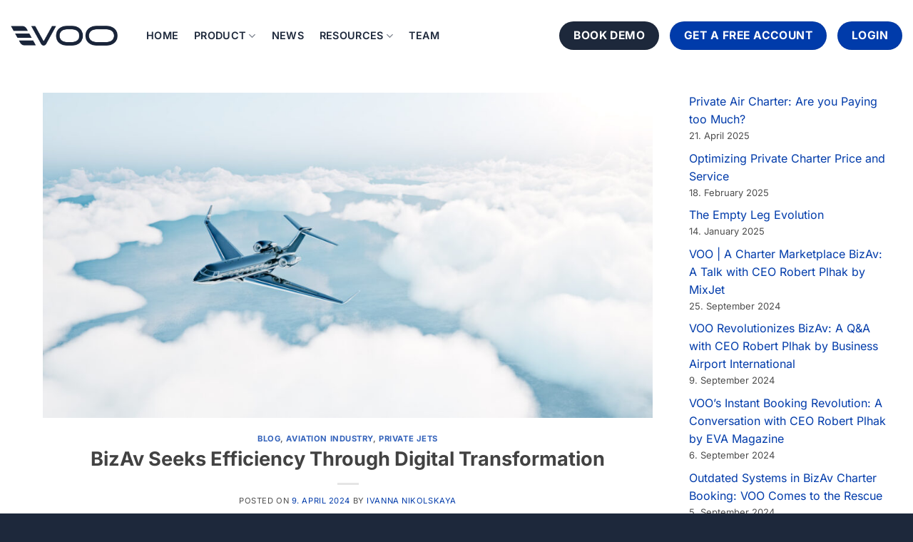

--- FILE ---
content_type: text/html; charset=UTF-8
request_url: https://www.voo.aero/beyond-request-quote-bizav-seeks-efficiency-through-digital-transformation/
body_size: 26023
content:
<!DOCTYPE html>
<html lang="en-US" prefix="og: https://ogp.me/ns#" class="loading-site no-js">
<head>
	<meta charset="UTF-8" />
	<link rel="profile" href="https://gmpg.org/xfn/11" />
	<link rel="pingback" href="https://www.voo.aero/xmlrpc.php" />

	<script>(function(html){html.className = html.className.replace(/\bno-js\b/,'js')})(document.documentElement);</script>
<meta name="viewport" content="width=device-width, initial-scale=1" />
<!-- Search Engine Optimization by Rank Math - https://rankmath.com/ -->
<title>BizAv Seeks Efficiency Through Digital Transformation | VOO</title>
<meta name="description" content="For decades, business aviation has been a bespoke flight tailor, meticulously designing customized travel for a discerning clientele. However, beneath the cloak of luxury lies an outdated system in need of modernization. Many small operators are struggling to compete, clinging to these antiquated workflows in desperate need of innovation."/>
<meta name="robots" content="follow, index, max-snippet:-1, max-video-preview:-1, max-image-preview:large"/>
<link rel="canonical" href="https://www.voo.aero/beyond-request-quote-bizav-seeks-efficiency-through-digital-transformation/" />
<meta property="og:locale" content="en_US" />
<meta property="og:type" content="article" />
<meta property="og:title" content="BizAv Seeks Efficiency Through Digital Transformation | VOO" />
<meta property="og:description" content="For decades, business aviation has been a bespoke flight tailor, meticulously designing customized travel for a discerning clientele. However, beneath the cloak of luxury lies an outdated system in need of modernization. Many small operators are struggling to compete, clinging to these antiquated workflows in desperate need of innovation." />
<meta property="og:url" content="https://www.voo.aero/beyond-request-quote-bizav-seeks-efficiency-through-digital-transformation/" />
<meta property="og:site_name" content="VOO" />
<meta property="article:tag" content="Business Aviation" />
<meta property="article:tag" content="digital" />
<meta property="article:tag" content="efficiency" />
<meta property="article:section" content="Blog" />
<meta property="og:updated_time" content="2024-07-04T10:00:53+02:00" />
<meta property="og:image" content="https://www.voo.aero/wp-content/uploads/2024/04/AdobeStock_109439699-1024x546.jpeg" />
<meta property="og:image:secure_url" content="https://www.voo.aero/wp-content/uploads/2024/04/AdobeStock_109439699-1024x546.jpeg" />
<meta property="og:image:width" content="1020" />
<meta property="og:image:height" content="544" />
<meta property="og:image:alt" content="BizAv digital transformation" />
<meta property="og:image:type" content="image/jpeg" />
<meta property="article:published_time" content="2024-04-09T11:20:21+02:00" />
<meta property="article:modified_time" content="2024-07-04T10:00:53+02:00" />
<meta name="twitter:card" content="summary_large_image" />
<meta name="twitter:title" content="BizAv Seeks Efficiency Through Digital Transformation | VOO" />
<meta name="twitter:description" content="For decades, business aviation has been a bespoke flight tailor, meticulously designing customized travel for a discerning clientele. However, beneath the cloak of luxury lies an outdated system in need of modernization. Many small operators are struggling to compete, clinging to these antiquated workflows in desperate need of innovation." />
<meta name="twitter:image" content="https://www.voo.aero/wp-content/uploads/2024/04/AdobeStock_109439699-1024x546.jpeg" />
<meta name="twitter:label1" content="Written by" />
<meta name="twitter:data1" content="Ivanna Nikolskaya" />
<meta name="twitter:label2" content="Time to read" />
<meta name="twitter:data2" content="6 minutes" />
<script type="application/ld+json" class="rank-math-schema">{"@context":"https://schema.org","@graph":[{"@type":["Corporation","Organization"],"@id":"https://www.voo.aero/#organization","name":"VOO Aviation Service","url":"https://voo.aero","email":"office@voo.aero","logo":{"@type":"ImageObject","@id":"https://www.voo.aero/#logo","url":"https://voo.aero/wp-content/uploads/2021/10/VOO_movingthesky_WEBSEO-scaled.jpg","contentUrl":"https://voo.aero/wp-content/uploads/2021/10/VOO_movingthesky_WEBSEO-scaled.jpg","caption":"VOO Aviation Service","inLanguage":"en-US","width":"2560","height":"1284"}},{"@type":"WebSite","@id":"https://www.voo.aero/#website","url":"https://www.voo.aero","name":"VOO Aviation Service","publisher":{"@id":"https://www.voo.aero/#organization"},"inLanguage":"en-US"},{"@type":"ImageObject","@id":"https://www.voo.aero/wp-content/uploads/2024/04/AdobeStock_109439699-scaled.jpeg","url":"https://www.voo.aero/wp-content/uploads/2024/04/AdobeStock_109439699-scaled.jpeg","width":"2560","height":"1365","caption":"BizAv digital transformation","inLanguage":"en-US"},{"@type":"WebPage","@id":"https://www.voo.aero/beyond-request-quote-bizav-seeks-efficiency-through-digital-transformation/#webpage","url":"https://www.voo.aero/beyond-request-quote-bizav-seeks-efficiency-through-digital-transformation/","name":"BizAv Seeks Efficiency Through Digital Transformation | VOO","datePublished":"2024-04-09T11:20:21+02:00","dateModified":"2024-07-04T10:00:53+02:00","isPartOf":{"@id":"https://www.voo.aero/#website"},"primaryImageOfPage":{"@id":"https://www.voo.aero/wp-content/uploads/2024/04/AdobeStock_109439699-scaled.jpeg"},"inLanguage":"en-US"},{"@type":"Person","@id":"https://www.voo.aero/author/ivanna-nikolskaya/","name":"Ivanna Nikolskaya","url":"https://www.voo.aero/author/ivanna-nikolskaya/","image":{"@type":"ImageObject","@id":"https://secure.gravatar.com/avatar/b00df7f769b353ade5f6ba20fdfb9651788c99b3a848c1a5901c1c9317a07f41?s=96&amp;d=blank&amp;r=g","url":"https://secure.gravatar.com/avatar/b00df7f769b353ade5f6ba20fdfb9651788c99b3a848c1a5901c1c9317a07f41?s=96&amp;d=blank&amp;r=g","caption":"Ivanna Nikolskaya","inLanguage":"en-US"},"worksFor":{"@id":"https://www.voo.aero/#organization"}},{"@type":"BlogPosting","headline":"BizAv Seeks Efficiency Through Digital Transformation | VOO","keywords":"Digital Transformation,innovation,technology,efficiency,business aviation","datePublished":"2024-04-09T11:20:21+02:00","dateModified":"2024-07-04T10:00:53+02:00","articleSection":"Aviation Industry, Blog, Private Jets","author":{"@id":"https://www.voo.aero/author/ivanna-nikolskaya/","name":"Ivanna Nikolskaya"},"publisher":{"@id":"https://www.voo.aero/#organization"},"description":"For decades, business aviation has been a bespoke flight tailor, meticulously designing customized travel for a discerning clientele. However, beneath the cloak of luxury lies an outdated system in need of modernization. Many small operators are struggling to compete, clinging to these antiquated workflows in desperate need of innovation.","name":"BizAv Seeks Efficiency Through Digital Transformation | VOO","@id":"https://www.voo.aero/beyond-request-quote-bizav-seeks-efficiency-through-digital-transformation/#richSnippet","isPartOf":{"@id":"https://www.voo.aero/beyond-request-quote-bizav-seeks-efficiency-through-digital-transformation/#webpage"},"image":{"@id":"https://www.voo.aero/wp-content/uploads/2024/04/AdobeStock_109439699-scaled.jpeg"},"inLanguage":"en-US","mainEntityOfPage":{"@id":"https://www.voo.aero/beyond-request-quote-bizav-seeks-efficiency-through-digital-transformation/#webpage"}}]}</script>
<!-- /Rank Math WordPress SEO plugin -->

<link rel='dns-prefetch' href='//js-eu1.hs-scripts.com' />
<link rel='prefetch' href='https://www.voo.aero/wp-content/themes/flatsome/assets/js/flatsome.js?ver=e2eddd6c228105dac048' />
<link rel='prefetch' href='https://www.voo.aero/wp-content/themes/flatsome/assets/js/chunk.slider.js?ver=3.20.4' />
<link rel='prefetch' href='https://www.voo.aero/wp-content/themes/flatsome/assets/js/chunk.popups.js?ver=3.20.4' />
<link rel='prefetch' href='https://www.voo.aero/wp-content/themes/flatsome/assets/js/chunk.tooltips.js?ver=3.20.4' />
<link rel="alternate" type="application/rss+xml" title="VOO &raquo; Feed" href="https://www.voo.aero/feed/" />
<link rel="alternate" type="application/rss+xml" title="VOO &raquo; Comments Feed" href="https://www.voo.aero/comments/feed/" />
<link rel="alternate" type="application/rss+xml" title="VOO &raquo; BizAv Seeks Efficiency Through Digital Transformation Comments Feed" href="https://www.voo.aero/beyond-request-quote-bizav-seeks-efficiency-through-digital-transformation/feed/" />
<link rel="alternate" title="oEmbed (JSON)" type="application/json+oembed" href="https://www.voo.aero/wp-json/oembed/1.0/embed?url=https%3A%2F%2Fwww.voo.aero%2Fbeyond-request-quote-bizav-seeks-efficiency-through-digital-transformation%2F" />
<link rel="alternate" title="oEmbed (XML)" type="text/xml+oembed" href="https://www.voo.aero/wp-json/oembed/1.0/embed?url=https%3A%2F%2Fwww.voo.aero%2Fbeyond-request-quote-bizav-seeks-efficiency-through-digital-transformation%2F&#038;format=xml" />
<style id='wp-img-auto-sizes-contain-inline-css' type='text/css'>
img:is([sizes=auto i],[sizes^="auto," i]){contain-intrinsic-size:3000px 1500px}
/*# sourceURL=wp-img-auto-sizes-contain-inline-css */
</style>
<style id='wp-emoji-styles-inline-css' type='text/css'>

	img.wp-smiley, img.emoji {
		display: inline !important;
		border: none !important;
		box-shadow: none !important;
		height: 1em !important;
		width: 1em !important;
		margin: 0 0.07em !important;
		vertical-align: -0.1em !important;
		background: none !important;
		padding: 0 !important;
	}
/*# sourceURL=wp-emoji-styles-inline-css */
</style>
<style id='wp-block-library-inline-css' type='text/css'>
:root{--wp-block-synced-color:#7a00df;--wp-block-synced-color--rgb:122,0,223;--wp-bound-block-color:var(--wp-block-synced-color);--wp-editor-canvas-background:#ddd;--wp-admin-theme-color:#007cba;--wp-admin-theme-color--rgb:0,124,186;--wp-admin-theme-color-darker-10:#006ba1;--wp-admin-theme-color-darker-10--rgb:0,107,160.5;--wp-admin-theme-color-darker-20:#005a87;--wp-admin-theme-color-darker-20--rgb:0,90,135;--wp-admin-border-width-focus:2px}@media (min-resolution:192dpi){:root{--wp-admin-border-width-focus:1.5px}}.wp-element-button{cursor:pointer}:root .has-very-light-gray-background-color{background-color:#eee}:root .has-very-dark-gray-background-color{background-color:#313131}:root .has-very-light-gray-color{color:#eee}:root .has-very-dark-gray-color{color:#313131}:root .has-vivid-green-cyan-to-vivid-cyan-blue-gradient-background{background:linear-gradient(135deg,#00d084,#0693e3)}:root .has-purple-crush-gradient-background{background:linear-gradient(135deg,#34e2e4,#4721fb 50%,#ab1dfe)}:root .has-hazy-dawn-gradient-background{background:linear-gradient(135deg,#faaca8,#dad0ec)}:root .has-subdued-olive-gradient-background{background:linear-gradient(135deg,#fafae1,#67a671)}:root .has-atomic-cream-gradient-background{background:linear-gradient(135deg,#fdd79a,#004a59)}:root .has-nightshade-gradient-background{background:linear-gradient(135deg,#330968,#31cdcf)}:root .has-midnight-gradient-background{background:linear-gradient(135deg,#020381,#2874fc)}:root{--wp--preset--font-size--normal:16px;--wp--preset--font-size--huge:42px}.has-regular-font-size{font-size:1em}.has-larger-font-size{font-size:2.625em}.has-normal-font-size{font-size:var(--wp--preset--font-size--normal)}.has-huge-font-size{font-size:var(--wp--preset--font-size--huge)}.has-text-align-center{text-align:center}.has-text-align-left{text-align:left}.has-text-align-right{text-align:right}.has-fit-text{white-space:nowrap!important}#end-resizable-editor-section{display:none}.aligncenter{clear:both}.items-justified-left{justify-content:flex-start}.items-justified-center{justify-content:center}.items-justified-right{justify-content:flex-end}.items-justified-space-between{justify-content:space-between}.screen-reader-text{border:0;clip-path:inset(50%);height:1px;margin:-1px;overflow:hidden;padding:0;position:absolute;width:1px;word-wrap:normal!important}.screen-reader-text:focus{background-color:#ddd;clip-path:none;color:#444;display:block;font-size:1em;height:auto;left:5px;line-height:normal;padding:15px 23px 14px;text-decoration:none;top:5px;width:auto;z-index:100000}html :where(.has-border-color){border-style:solid}html :where([style*=border-top-color]){border-top-style:solid}html :where([style*=border-right-color]){border-right-style:solid}html :where([style*=border-bottom-color]){border-bottom-style:solid}html :where([style*=border-left-color]){border-left-style:solid}html :where([style*=border-width]){border-style:solid}html :where([style*=border-top-width]){border-top-style:solid}html :where([style*=border-right-width]){border-right-style:solid}html :where([style*=border-bottom-width]){border-bottom-style:solid}html :where([style*=border-left-width]){border-left-style:solid}html :where(img[class*=wp-image-]){height:auto;max-width:100%}:where(figure){margin:0 0 1em}html :where(.is-position-sticky){--wp-admin--admin-bar--position-offset:var(--wp-admin--admin-bar--height,0px)}@media screen and (max-width:600px){html :where(.is-position-sticky){--wp-admin--admin-bar--position-offset:0px}}

/*# sourceURL=wp-block-library-inline-css */
</style><style id='wp-block-heading-inline-css' type='text/css'>
h1:where(.wp-block-heading).has-background,h2:where(.wp-block-heading).has-background,h3:where(.wp-block-heading).has-background,h4:where(.wp-block-heading).has-background,h5:where(.wp-block-heading).has-background,h6:where(.wp-block-heading).has-background{padding:1.25em 2.375em}h1.has-text-align-left[style*=writing-mode]:where([style*=vertical-lr]),h1.has-text-align-right[style*=writing-mode]:where([style*=vertical-rl]),h2.has-text-align-left[style*=writing-mode]:where([style*=vertical-lr]),h2.has-text-align-right[style*=writing-mode]:where([style*=vertical-rl]),h3.has-text-align-left[style*=writing-mode]:where([style*=vertical-lr]),h3.has-text-align-right[style*=writing-mode]:where([style*=vertical-rl]),h4.has-text-align-left[style*=writing-mode]:where([style*=vertical-lr]),h4.has-text-align-right[style*=writing-mode]:where([style*=vertical-rl]),h5.has-text-align-left[style*=writing-mode]:where([style*=vertical-lr]),h5.has-text-align-right[style*=writing-mode]:where([style*=vertical-rl]),h6.has-text-align-left[style*=writing-mode]:where([style*=vertical-lr]),h6.has-text-align-right[style*=writing-mode]:where([style*=vertical-rl]){rotate:180deg}
/*# sourceURL=https://www.voo.aero/wp-includes/blocks/heading/style.min.css */
</style>
<style id='wp-block-latest-posts-inline-css' type='text/css'>
.wp-block-latest-posts{box-sizing:border-box}.wp-block-latest-posts.alignleft{margin-right:2em}.wp-block-latest-posts.alignright{margin-left:2em}.wp-block-latest-posts.wp-block-latest-posts__list{list-style:none}.wp-block-latest-posts.wp-block-latest-posts__list li{clear:both;overflow-wrap:break-word}.wp-block-latest-posts.is-grid{display:flex;flex-wrap:wrap}.wp-block-latest-posts.is-grid li{margin:0 1.25em 1.25em 0;width:100%}@media (min-width:600px){.wp-block-latest-posts.columns-2 li{width:calc(50% - .625em)}.wp-block-latest-posts.columns-2 li:nth-child(2n){margin-right:0}.wp-block-latest-posts.columns-3 li{width:calc(33.33333% - .83333em)}.wp-block-latest-posts.columns-3 li:nth-child(3n){margin-right:0}.wp-block-latest-posts.columns-4 li{width:calc(25% - .9375em)}.wp-block-latest-posts.columns-4 li:nth-child(4n){margin-right:0}.wp-block-latest-posts.columns-5 li{width:calc(20% - 1em)}.wp-block-latest-posts.columns-5 li:nth-child(5n){margin-right:0}.wp-block-latest-posts.columns-6 li{width:calc(16.66667% - 1.04167em)}.wp-block-latest-posts.columns-6 li:nth-child(6n){margin-right:0}}:root :where(.wp-block-latest-posts.is-grid){padding:0}:root :where(.wp-block-latest-posts.wp-block-latest-posts__list){padding-left:0}.wp-block-latest-posts__post-author,.wp-block-latest-posts__post-date{display:block;font-size:.8125em}.wp-block-latest-posts__post-excerpt,.wp-block-latest-posts__post-full-content{margin-bottom:1em;margin-top:.5em}.wp-block-latest-posts__featured-image a{display:inline-block}.wp-block-latest-posts__featured-image img{height:auto;max-width:100%;width:auto}.wp-block-latest-posts__featured-image.alignleft{float:left;margin-right:1em}.wp-block-latest-posts__featured-image.alignright{float:right;margin-left:1em}.wp-block-latest-posts__featured-image.aligncenter{margin-bottom:1em;text-align:center}
/*# sourceURL=https://www.voo.aero/wp-includes/blocks/latest-posts/style.min.css */
</style>
<style id='wp-block-paragraph-inline-css' type='text/css'>
.is-small-text{font-size:.875em}.is-regular-text{font-size:1em}.is-large-text{font-size:2.25em}.is-larger-text{font-size:3em}.has-drop-cap:not(:focus):first-letter{float:left;font-size:8.4em;font-style:normal;font-weight:100;line-height:.68;margin:.05em .1em 0 0;text-transform:uppercase}body.rtl .has-drop-cap:not(:focus):first-letter{float:none;margin-left:.1em}p.has-drop-cap.has-background{overflow:hidden}:root :where(p.has-background){padding:1.25em 2.375em}:where(p.has-text-color:not(.has-link-color)) a{color:inherit}p.has-text-align-left[style*="writing-mode:vertical-lr"],p.has-text-align-right[style*="writing-mode:vertical-rl"]{rotate:180deg}
/*# sourceURL=https://www.voo.aero/wp-includes/blocks/paragraph/style.min.css */
</style>
<style id='wp-block-spacer-inline-css' type='text/css'>
.wp-block-spacer{clear:both}
/*# sourceURL=https://www.voo.aero/wp-includes/blocks/spacer/style.min.css */
</style>
<style id='global-styles-inline-css' type='text/css'>
:root{--wp--preset--aspect-ratio--square: 1;--wp--preset--aspect-ratio--4-3: 4/3;--wp--preset--aspect-ratio--3-4: 3/4;--wp--preset--aspect-ratio--3-2: 3/2;--wp--preset--aspect-ratio--2-3: 2/3;--wp--preset--aspect-ratio--16-9: 16/9;--wp--preset--aspect-ratio--9-16: 9/16;--wp--preset--color--black: #000000;--wp--preset--color--cyan-bluish-gray: #abb8c3;--wp--preset--color--white: #ffffff;--wp--preset--color--pale-pink: #f78da7;--wp--preset--color--vivid-red: #cf2e2e;--wp--preset--color--luminous-vivid-orange: #ff6900;--wp--preset--color--luminous-vivid-amber: #fcb900;--wp--preset--color--light-green-cyan: #7bdcb5;--wp--preset--color--vivid-green-cyan: #00d084;--wp--preset--color--pale-cyan-blue: #8ed1fc;--wp--preset--color--vivid-cyan-blue: #0693e3;--wp--preset--color--vivid-purple: #9b51e0;--wp--preset--color--primary: #003baa;--wp--preset--color--secondary: #e0c5cf;--wp--preset--color--success: #e6e4ef;--wp--preset--color--alert: #1d283b;--wp--preset--gradient--vivid-cyan-blue-to-vivid-purple: linear-gradient(135deg,rgb(6,147,227) 0%,rgb(155,81,224) 100%);--wp--preset--gradient--light-green-cyan-to-vivid-green-cyan: linear-gradient(135deg,rgb(122,220,180) 0%,rgb(0,208,130) 100%);--wp--preset--gradient--luminous-vivid-amber-to-luminous-vivid-orange: linear-gradient(135deg,rgb(252,185,0) 0%,rgb(255,105,0) 100%);--wp--preset--gradient--luminous-vivid-orange-to-vivid-red: linear-gradient(135deg,rgb(255,105,0) 0%,rgb(207,46,46) 100%);--wp--preset--gradient--very-light-gray-to-cyan-bluish-gray: linear-gradient(135deg,rgb(238,238,238) 0%,rgb(169,184,195) 100%);--wp--preset--gradient--cool-to-warm-spectrum: linear-gradient(135deg,rgb(74,234,220) 0%,rgb(151,120,209) 20%,rgb(207,42,186) 40%,rgb(238,44,130) 60%,rgb(251,105,98) 80%,rgb(254,248,76) 100%);--wp--preset--gradient--blush-light-purple: linear-gradient(135deg,rgb(255,206,236) 0%,rgb(152,150,240) 100%);--wp--preset--gradient--blush-bordeaux: linear-gradient(135deg,rgb(254,205,165) 0%,rgb(254,45,45) 50%,rgb(107,0,62) 100%);--wp--preset--gradient--luminous-dusk: linear-gradient(135deg,rgb(255,203,112) 0%,rgb(199,81,192) 50%,rgb(65,88,208) 100%);--wp--preset--gradient--pale-ocean: linear-gradient(135deg,rgb(255,245,203) 0%,rgb(182,227,212) 50%,rgb(51,167,181) 100%);--wp--preset--gradient--electric-grass: linear-gradient(135deg,rgb(202,248,128) 0%,rgb(113,206,126) 100%);--wp--preset--gradient--midnight: linear-gradient(135deg,rgb(2,3,129) 0%,rgb(40,116,252) 100%);--wp--preset--font-size--small: 13px;--wp--preset--font-size--medium: 20px;--wp--preset--font-size--large: 36px;--wp--preset--font-size--x-large: 42px;--wp--preset--spacing--20: 0.44rem;--wp--preset--spacing--30: 0.67rem;--wp--preset--spacing--40: 1rem;--wp--preset--spacing--50: 1.5rem;--wp--preset--spacing--60: 2.25rem;--wp--preset--spacing--70: 3.38rem;--wp--preset--spacing--80: 5.06rem;--wp--preset--shadow--natural: 6px 6px 9px rgba(0, 0, 0, 0.2);--wp--preset--shadow--deep: 12px 12px 50px rgba(0, 0, 0, 0.4);--wp--preset--shadow--sharp: 6px 6px 0px rgba(0, 0, 0, 0.2);--wp--preset--shadow--outlined: 6px 6px 0px -3px rgb(255, 255, 255), 6px 6px rgb(0, 0, 0);--wp--preset--shadow--crisp: 6px 6px 0px rgb(0, 0, 0);}:where(body) { margin: 0; }.wp-site-blocks > .alignleft { float: left; margin-right: 2em; }.wp-site-blocks > .alignright { float: right; margin-left: 2em; }.wp-site-blocks > .aligncenter { justify-content: center; margin-left: auto; margin-right: auto; }:where(.is-layout-flex){gap: 0.5em;}:where(.is-layout-grid){gap: 0.5em;}.is-layout-flow > .alignleft{float: left;margin-inline-start: 0;margin-inline-end: 2em;}.is-layout-flow > .alignright{float: right;margin-inline-start: 2em;margin-inline-end: 0;}.is-layout-flow > .aligncenter{margin-left: auto !important;margin-right: auto !important;}.is-layout-constrained > .alignleft{float: left;margin-inline-start: 0;margin-inline-end: 2em;}.is-layout-constrained > .alignright{float: right;margin-inline-start: 2em;margin-inline-end: 0;}.is-layout-constrained > .aligncenter{margin-left: auto !important;margin-right: auto !important;}.is-layout-constrained > :where(:not(.alignleft):not(.alignright):not(.alignfull)){margin-left: auto !important;margin-right: auto !important;}body .is-layout-flex{display: flex;}.is-layout-flex{flex-wrap: wrap;align-items: center;}.is-layout-flex > :is(*, div){margin: 0;}body .is-layout-grid{display: grid;}.is-layout-grid > :is(*, div){margin: 0;}body{padding-top: 0px;padding-right: 0px;padding-bottom: 0px;padding-left: 0px;}a:where(:not(.wp-element-button)){text-decoration: none;}:root :where(.wp-element-button, .wp-block-button__link){background-color: #32373c;border-width: 0;color: #fff;font-family: inherit;font-size: inherit;font-style: inherit;font-weight: inherit;letter-spacing: inherit;line-height: inherit;padding-top: calc(0.667em + 2px);padding-right: calc(1.333em + 2px);padding-bottom: calc(0.667em + 2px);padding-left: calc(1.333em + 2px);text-decoration: none;text-transform: inherit;}.has-black-color{color: var(--wp--preset--color--black) !important;}.has-cyan-bluish-gray-color{color: var(--wp--preset--color--cyan-bluish-gray) !important;}.has-white-color{color: var(--wp--preset--color--white) !important;}.has-pale-pink-color{color: var(--wp--preset--color--pale-pink) !important;}.has-vivid-red-color{color: var(--wp--preset--color--vivid-red) !important;}.has-luminous-vivid-orange-color{color: var(--wp--preset--color--luminous-vivid-orange) !important;}.has-luminous-vivid-amber-color{color: var(--wp--preset--color--luminous-vivid-amber) !important;}.has-light-green-cyan-color{color: var(--wp--preset--color--light-green-cyan) !important;}.has-vivid-green-cyan-color{color: var(--wp--preset--color--vivid-green-cyan) !important;}.has-pale-cyan-blue-color{color: var(--wp--preset--color--pale-cyan-blue) !important;}.has-vivid-cyan-blue-color{color: var(--wp--preset--color--vivid-cyan-blue) !important;}.has-vivid-purple-color{color: var(--wp--preset--color--vivid-purple) !important;}.has-primary-color{color: var(--wp--preset--color--primary) !important;}.has-secondary-color{color: var(--wp--preset--color--secondary) !important;}.has-success-color{color: var(--wp--preset--color--success) !important;}.has-alert-color{color: var(--wp--preset--color--alert) !important;}.has-black-background-color{background-color: var(--wp--preset--color--black) !important;}.has-cyan-bluish-gray-background-color{background-color: var(--wp--preset--color--cyan-bluish-gray) !important;}.has-white-background-color{background-color: var(--wp--preset--color--white) !important;}.has-pale-pink-background-color{background-color: var(--wp--preset--color--pale-pink) !important;}.has-vivid-red-background-color{background-color: var(--wp--preset--color--vivid-red) !important;}.has-luminous-vivid-orange-background-color{background-color: var(--wp--preset--color--luminous-vivid-orange) !important;}.has-luminous-vivid-amber-background-color{background-color: var(--wp--preset--color--luminous-vivid-amber) !important;}.has-light-green-cyan-background-color{background-color: var(--wp--preset--color--light-green-cyan) !important;}.has-vivid-green-cyan-background-color{background-color: var(--wp--preset--color--vivid-green-cyan) !important;}.has-pale-cyan-blue-background-color{background-color: var(--wp--preset--color--pale-cyan-blue) !important;}.has-vivid-cyan-blue-background-color{background-color: var(--wp--preset--color--vivid-cyan-blue) !important;}.has-vivid-purple-background-color{background-color: var(--wp--preset--color--vivid-purple) !important;}.has-primary-background-color{background-color: var(--wp--preset--color--primary) !important;}.has-secondary-background-color{background-color: var(--wp--preset--color--secondary) !important;}.has-success-background-color{background-color: var(--wp--preset--color--success) !important;}.has-alert-background-color{background-color: var(--wp--preset--color--alert) !important;}.has-black-border-color{border-color: var(--wp--preset--color--black) !important;}.has-cyan-bluish-gray-border-color{border-color: var(--wp--preset--color--cyan-bluish-gray) !important;}.has-white-border-color{border-color: var(--wp--preset--color--white) !important;}.has-pale-pink-border-color{border-color: var(--wp--preset--color--pale-pink) !important;}.has-vivid-red-border-color{border-color: var(--wp--preset--color--vivid-red) !important;}.has-luminous-vivid-orange-border-color{border-color: var(--wp--preset--color--luminous-vivid-orange) !important;}.has-luminous-vivid-amber-border-color{border-color: var(--wp--preset--color--luminous-vivid-amber) !important;}.has-light-green-cyan-border-color{border-color: var(--wp--preset--color--light-green-cyan) !important;}.has-vivid-green-cyan-border-color{border-color: var(--wp--preset--color--vivid-green-cyan) !important;}.has-pale-cyan-blue-border-color{border-color: var(--wp--preset--color--pale-cyan-blue) !important;}.has-vivid-cyan-blue-border-color{border-color: var(--wp--preset--color--vivid-cyan-blue) !important;}.has-vivid-purple-border-color{border-color: var(--wp--preset--color--vivid-purple) !important;}.has-primary-border-color{border-color: var(--wp--preset--color--primary) !important;}.has-secondary-border-color{border-color: var(--wp--preset--color--secondary) !important;}.has-success-border-color{border-color: var(--wp--preset--color--success) !important;}.has-alert-border-color{border-color: var(--wp--preset--color--alert) !important;}.has-vivid-cyan-blue-to-vivid-purple-gradient-background{background: var(--wp--preset--gradient--vivid-cyan-blue-to-vivid-purple) !important;}.has-light-green-cyan-to-vivid-green-cyan-gradient-background{background: var(--wp--preset--gradient--light-green-cyan-to-vivid-green-cyan) !important;}.has-luminous-vivid-amber-to-luminous-vivid-orange-gradient-background{background: var(--wp--preset--gradient--luminous-vivid-amber-to-luminous-vivid-orange) !important;}.has-luminous-vivid-orange-to-vivid-red-gradient-background{background: var(--wp--preset--gradient--luminous-vivid-orange-to-vivid-red) !important;}.has-very-light-gray-to-cyan-bluish-gray-gradient-background{background: var(--wp--preset--gradient--very-light-gray-to-cyan-bluish-gray) !important;}.has-cool-to-warm-spectrum-gradient-background{background: var(--wp--preset--gradient--cool-to-warm-spectrum) !important;}.has-blush-light-purple-gradient-background{background: var(--wp--preset--gradient--blush-light-purple) !important;}.has-blush-bordeaux-gradient-background{background: var(--wp--preset--gradient--blush-bordeaux) !important;}.has-luminous-dusk-gradient-background{background: var(--wp--preset--gradient--luminous-dusk) !important;}.has-pale-ocean-gradient-background{background: var(--wp--preset--gradient--pale-ocean) !important;}.has-electric-grass-gradient-background{background: var(--wp--preset--gradient--electric-grass) !important;}.has-midnight-gradient-background{background: var(--wp--preset--gradient--midnight) !important;}.has-small-font-size{font-size: var(--wp--preset--font-size--small) !important;}.has-medium-font-size{font-size: var(--wp--preset--font-size--medium) !important;}.has-large-font-size{font-size: var(--wp--preset--font-size--large) !important;}.has-x-large-font-size{font-size: var(--wp--preset--font-size--x-large) !important;}
/*# sourceURL=global-styles-inline-css */
</style>

<link rel='stylesheet' id='borlabs-cookie-custom-css' href='https://www.voo.aero/wp-content/cache/borlabs-cookie/1/borlabs-cookie-1-en.css?ver=3.0.1-19' type='text/css' media='all' />
<link rel='stylesheet' id='flatsome-main-css' href='https://www.voo.aero/wp-content/themes/flatsome/assets/css/flatsome.css?ver=3.20.4' type='text/css' media='all' />
<style id='flatsome-main-inline-css' type='text/css'>
@font-face {
				font-family: "fl-icons";
				font-display: block;
				src: url(https://www.voo.aero/wp-content/themes/flatsome/assets/css/icons/fl-icons.eot?v=3.20.4);
				src:
					url(https://www.voo.aero/wp-content/themes/flatsome/assets/css/icons/fl-icons.eot#iefix?v=3.20.4) format("embedded-opentype"),
					url(https://www.voo.aero/wp-content/themes/flatsome/assets/css/icons/fl-icons.woff2?v=3.20.4) format("woff2"),
					url(https://www.voo.aero/wp-content/themes/flatsome/assets/css/icons/fl-icons.ttf?v=3.20.4) format("truetype"),
					url(https://www.voo.aero/wp-content/themes/flatsome/assets/css/icons/fl-icons.woff?v=3.20.4) format("woff"),
					url(https://www.voo.aero/wp-content/themes/flatsome/assets/css/icons/fl-icons.svg?v=3.20.4#fl-icons) format("svg");
			}
/*# sourceURL=flatsome-main-inline-css */
</style>
<link rel='stylesheet' id='flatsome-style-css' href='https://www.voo.aero/wp-content/themes/flatsome-child/style.css?ver=3.7' type='text/css' media='all' />
<script type="text/javascript" src="https://www.voo.aero/wp-includes/js/jquery/jquery.min.js?ver=3.7.1" id="jquery-core-js"></script>
<script type="text/javascript" src="https://www.voo.aero/wp-includes/js/jquery/jquery-migrate.min.js?ver=3.4.1" id="jquery-migrate-js"></script>
<script data-no-optimize="1" data-no-minify="1" data-cfasync="false" type="text/javascript" src="https://www.voo.aero/wp-content/cache/borlabs-cookie/1/borlabs-cookie-config-en.json.js?ver=3.0.1-27" id="borlabs-cookie-config-js"></script>
<link rel="https://api.w.org/" href="https://www.voo.aero/wp-json/" /><link rel="alternate" title="JSON" type="application/json" href="https://www.voo.aero/wp-json/wp/v2/posts/6016" /><link rel="EditURI" type="application/rsd+xml" title="RSD" href="https://www.voo.aero/xmlrpc.php?rsd" />
<meta name="generator" content="WordPress 6.9" />
<link rel='shortlink' href='https://www.voo.aero/?p=6016' />
			<!-- DO NOT COPY THIS SNIPPET! Start of Page Analytics Tracking for HubSpot WordPress plugin v11.3.37-->
			<script class="hsq-set-content-id" data-content-id="blog-post">
				var _hsq = _hsq || [];
				_hsq.push(["setContentType", "blog-post"]);
			</script>
			<!-- DO NOT COPY THIS SNIPPET! End of Page Analytics Tracking for HubSpot WordPress plugin -->
			<style type="text/css">.saboxplugin-wrap{ border-top-style:solid !important; border-top-color:#ececec !important; border-bottom-style:solid !important; border-bottom-color:#ececec !important; border-left-style:solid !important; border-left-color:#ececec !important; border-right-style:solid !important; border-right-color:#ececec !important;}.saboxplugin-authorname .sabox-job-title{font-size:12px;opacity:.7;display: inline-block;margin-left: 10px;}</style><script>
/*
setting a hubspot cookie, which tells hubspot to not track users
*/
let _hsp = window._hsp = window._hsp || [];

_hsq.push(['doNotTrack']);
</script><script data-borlabs-cookie-script-blocker-ignore>
window.dataLayer = window.dataLayer || [];
if (typeof gtag !== 'function') { function gtag(){dataLayer.push(arguments);} }
if('0' === '1') {
    gtag('consent', 'default', {
       'ad_storage': 'denied',
       'analytics_storage': 'denied'
    });
    gtag("js", new Date());
    gtag("config", "G-Z5F176BVCP", { "anonymize_ip": true });

    (function (w, d, s, i) {
    var f = d.getElementsByTagName(s)[0],
        j = d.createElement(s);
    j.async = true;
    j.src =
        "https://www.googletagmanager.com/gtag/js?id=" + i;
    f.parentNode.insertBefore(j, f);
    })(window, document, "script", "G-Z5F176BVCP");
}
</script><style type="text/css">.saboxplugin-wrap{-webkit-box-sizing:border-box;-moz-box-sizing:border-box;-ms-box-sizing:border-box;box-sizing:border-box;border:1px solid #eee;width:100%;clear:both;display:block;overflow:hidden;word-wrap:break-word;position:relative}.saboxplugin-wrap .saboxplugin-gravatar{float:left;padding:0 20px 20px 20px}.saboxplugin-wrap .saboxplugin-gravatar img{max-width:121px;height:auto;border-radius:0;}.saboxplugin-wrap .saboxplugin-authorname{font-size:18px;line-height:1;margin:20px 0 0 20px;display:block}.saboxplugin-wrap .saboxplugin-authorname a{text-decoration:none}.saboxplugin-wrap .saboxplugin-authorname a:focus{outline:0}.saboxplugin-wrap .saboxplugin-desc{display:block;margin:5px 20px}.saboxplugin-wrap .saboxplugin-desc a{text-decoration:underline}.saboxplugin-wrap .saboxplugin-desc p{margin:5px 0 12px}.saboxplugin-wrap .saboxplugin-web{margin:0 20px 15px;text-align:left}.saboxplugin-wrap .sab-web-position{text-align:right}.saboxplugin-wrap .saboxplugin-web a{color:#ccc;text-decoration:none}.saboxplugin-wrap .saboxplugin-socials{position:relative;display:block;background:#fcfcfc;padding:5px;border-top:1px solid #eee}.saboxplugin-wrap .saboxplugin-socials a svg{width:20px;height:20px}.saboxplugin-wrap .saboxplugin-socials a svg .st2{fill:#fff; transform-origin:center center;}.saboxplugin-wrap .saboxplugin-socials a svg .st1{fill:rgba(0,0,0,.3)}.saboxplugin-wrap .saboxplugin-socials a:hover{opacity:.8;-webkit-transition:opacity .4s;-moz-transition:opacity .4s;-o-transition:opacity .4s;transition:opacity .4s;box-shadow:none!important;-webkit-box-shadow:none!important}.saboxplugin-wrap .saboxplugin-socials .saboxplugin-icon-color{box-shadow:none;padding:0;border:0;-webkit-transition:opacity .4s;-moz-transition:opacity .4s;-o-transition:opacity .4s;transition:opacity .4s;display:inline-block;color:#fff;font-size:0;text-decoration:inherit;margin:5px;-webkit-border-radius:0;-moz-border-radius:0;-ms-border-radius:0;-o-border-radius:0;border-radius:0;overflow:hidden}.saboxplugin-wrap .saboxplugin-socials .saboxplugin-icon-grey{text-decoration:inherit;box-shadow:none;position:relative;display:-moz-inline-stack;display:inline-block;vertical-align:middle;zoom:1;margin:10px 5px;color:#444;fill:#444}.clearfix:after,.clearfix:before{content:' ';display:table;line-height:0;clear:both}.ie7 .clearfix{zoom:1}.saboxplugin-socials.sabox-colored .saboxplugin-icon-color .sab-twitch{border-color:#38245c}.saboxplugin-socials.sabox-colored .saboxplugin-icon-color .sab-addthis{border-color:#e91c00}.saboxplugin-socials.sabox-colored .saboxplugin-icon-color .sab-behance{border-color:#003eb0}.saboxplugin-socials.sabox-colored .saboxplugin-icon-color .sab-delicious{border-color:#06c}.saboxplugin-socials.sabox-colored .saboxplugin-icon-color .sab-deviantart{border-color:#036824}.saboxplugin-socials.sabox-colored .saboxplugin-icon-color .sab-digg{border-color:#00327c}.saboxplugin-socials.sabox-colored .saboxplugin-icon-color .sab-dribbble{border-color:#ba1655}.saboxplugin-socials.sabox-colored .saboxplugin-icon-color .sab-facebook{border-color:#1e2e4f}.saboxplugin-socials.sabox-colored .saboxplugin-icon-color .sab-flickr{border-color:#003576}.saboxplugin-socials.sabox-colored .saboxplugin-icon-color .sab-github{border-color:#264874}.saboxplugin-socials.sabox-colored .saboxplugin-icon-color .sab-google{border-color:#0b51c5}.saboxplugin-socials.sabox-colored .saboxplugin-icon-color .sab-googleplus{border-color:#96271a}.saboxplugin-socials.sabox-colored .saboxplugin-icon-color .sab-html5{border-color:#902e13}.saboxplugin-socials.sabox-colored .saboxplugin-icon-color .sab-instagram{border-color:#1630aa}.saboxplugin-socials.sabox-colored .saboxplugin-icon-color .sab-linkedin{border-color:#00344f}.saboxplugin-socials.sabox-colored .saboxplugin-icon-color .sab-pinterest{border-color:#5b040e}.saboxplugin-socials.sabox-colored .saboxplugin-icon-color .sab-reddit{border-color:#992900}.saboxplugin-socials.sabox-colored .saboxplugin-icon-color .sab-rss{border-color:#a43b0a}.saboxplugin-socials.sabox-colored .saboxplugin-icon-color .sab-sharethis{border-color:#5d8420}.saboxplugin-socials.sabox-colored .saboxplugin-icon-color .sab-skype{border-color:#00658a}.saboxplugin-socials.sabox-colored .saboxplugin-icon-color .sab-soundcloud{border-color:#995200}.saboxplugin-socials.sabox-colored .saboxplugin-icon-color .sab-spotify{border-color:#0f612c}.saboxplugin-socials.sabox-colored .saboxplugin-icon-color .sab-stackoverflow{border-color:#a95009}.saboxplugin-socials.sabox-colored .saboxplugin-icon-color .sab-steam{border-color:#006388}.saboxplugin-socials.sabox-colored .saboxplugin-icon-color .sab-user_email{border-color:#b84e05}.saboxplugin-socials.sabox-colored .saboxplugin-icon-color .sab-stumbleUpon{border-color:#9b280e}.saboxplugin-socials.sabox-colored .saboxplugin-icon-color .sab-tumblr{border-color:#10151b}.saboxplugin-socials.sabox-colored .saboxplugin-icon-color .sab-twitter{border-color:#0967a0}.saboxplugin-socials.sabox-colored .saboxplugin-icon-color .sab-vimeo{border-color:#0d7091}.saboxplugin-socials.sabox-colored .saboxplugin-icon-color .sab-windows{border-color:#003f71}.saboxplugin-socials.sabox-colored .saboxplugin-icon-color .sab-whatsapp{border-color:#003f71}.saboxplugin-socials.sabox-colored .saboxplugin-icon-color .sab-wordpress{border-color:#0f3647}.saboxplugin-socials.sabox-colored .saboxplugin-icon-color .sab-yahoo{border-color:#14002d}.saboxplugin-socials.sabox-colored .saboxplugin-icon-color .sab-youtube{border-color:#900}.saboxplugin-socials.sabox-colored .saboxplugin-icon-color .sab-xing{border-color:#000202}.saboxplugin-socials.sabox-colored .saboxplugin-icon-color .sab-mixcloud{border-color:#2475a0}.saboxplugin-socials.sabox-colored .saboxplugin-icon-color .sab-vk{border-color:#243549}.saboxplugin-socials.sabox-colored .saboxplugin-icon-color .sab-medium{border-color:#00452c}.saboxplugin-socials.sabox-colored .saboxplugin-icon-color .sab-quora{border-color:#420e00}.saboxplugin-socials.sabox-colored .saboxplugin-icon-color .sab-meetup{border-color:#9b181c}.saboxplugin-socials.sabox-colored .saboxplugin-icon-color .sab-goodreads{border-color:#000}.saboxplugin-socials.sabox-colored .saboxplugin-icon-color .sab-snapchat{border-color:#999700}.saboxplugin-socials.sabox-colored .saboxplugin-icon-color .sab-500px{border-color:#00557f}.saboxplugin-socials.sabox-colored .saboxplugin-icon-color .sab-mastodont{border-color:#185886}.sab-patreon{border-color:#fc573b}.sabox-plus-item{margin-bottom:20px}@media screen and (max-width:480px){.saboxplugin-wrap{text-align:center}.saboxplugin-wrap .saboxplugin-gravatar{float:none;padding:20px 0;text-align:center;margin:0 auto;display:block}.saboxplugin-wrap .saboxplugin-gravatar img{float:none;display:inline-block;display:-moz-inline-stack;vertical-align:middle;zoom:1}.saboxplugin-wrap .saboxplugin-desc{margin:0 10px 20px;text-align:center}.saboxplugin-wrap .saboxplugin-authorname{text-align:center;margin:10px 0 20px}}body .saboxplugin-authorname a,body .saboxplugin-authorname a:hover{box-shadow:none;-webkit-box-shadow:none}a.sab-profile-edit{font-size:16px!important;line-height:1!important}.sab-edit-settings a,a.sab-profile-edit{color:#0073aa!important;box-shadow:none!important;-webkit-box-shadow:none!important}.sab-edit-settings{margin-right:15px;position:absolute;right:0;z-index:2;bottom:10px;line-height:20px}.sab-edit-settings i{margin-left:5px}.saboxplugin-socials{line-height:1!important}.rtl .saboxplugin-wrap .saboxplugin-gravatar{float:right}.rtl .saboxplugin-wrap .saboxplugin-authorname{display:flex;align-items:center}.rtl .saboxplugin-wrap .saboxplugin-authorname .sab-profile-edit{margin-right:10px}.rtl .sab-edit-settings{right:auto;left:0}img.sab-custom-avatar{max-width:75px;}.saboxplugin-wrap {border-color:#ececec;}.saboxplugin-wrap .saboxplugin-socials {border-color:#ececec;}.saboxplugin-wrap{ border-width: 2px; }.saboxplugin-wrap .saboxplugin-gravatar img {-webkit-border-radius:50%;-moz-border-radius:50%;-ms-border-radius:50%;-o-border-radius:50%;border-radius:50%;}.saboxplugin-wrap .saboxplugin-gravatar img {border-radius:16% 84% 18% 82% / 64% 14% 86% 36%;}.saboxplugin-wrap .saboxplugin-socials{background-color:#fafafa;}.saboxplugin-wrap {background-color:#FFF;}.saboxplugin-wrap .saboxplugin-desc p, .saboxplugin-wrap .saboxplugin-desc  {color:#666 !important;}.saboxplugin-wrap .saboxplugin-desc a {color:#888 !important;}.saboxplugin-wrap .saboxplugin-socials .saboxplugin-icon-grey {color:#808080; fill:#808080;}.saboxplugin-wrap .saboxplugin-authorname a,.saboxplugin-wrap .saboxplugin-authorname span {color:#252525;}.saboxplugin-wrap {margin-top:40px; margin-bottom:40px; padding: 0px 20px }.saboxplugin-wrap .saboxplugin-authorname {font-size:18px; line-height:25px;}.saboxplugin-wrap .saboxplugin-desc p, .saboxplugin-wrap .saboxplugin-desc {font-size:14px !important; line-height:21px !important;}.saboxplugin-wrap .saboxplugin-web {font-size:14px;}.saboxplugin-wrap .saboxplugin-socials a svg {width:18px;height:18px;}.saboxplugin-tabs-wrapper {
                width: 100%;
                display: block;
                clear: both;
                overflow: auto;
            }
            
            .saboxplugin-tabs-wrapper ul{
                margin:0px;
                padding: 0px;
            }
            
            .saboxplugin-tabs-wrapper ul li {
                list-style: none;
                float: left;
                color: #222222;
                padding: 8px 20px;
                background-color: #e4e4e4;
                box-sizing: border-box;
                margin-right: 1px;
                border-bottom: 1px solid #c7c7c7;
            }
            
            .saboxplugin-tabs-wrapper ul li.active,
            .saboxplugin-tabs-wrapper ul li:hover{
                color: #222222;
                background-color: #efefef;
                border-bottom: 1px solid #c7c7c7;
                cursor:pointer;
            }
            
            .saboxplugin-tab{
                padding:20px;
            }
            
            .saboxplugin-tab ul{
                margin:0px;
                padding: 0px;
            }

            .saboxplugin-tab ul li{
                list-style: none;
            }.saboxplugin-authorname .sabox-job-title{font-size:12px;opacity:.7;display: inline-block;margin-left: 10px;}</style><style type="text/css">.saboxplugin-wrap{-webkit-box-sizing:border-box;-moz-box-sizing:border-box;-ms-box-sizing:border-box;box-sizing:border-box;border:1px solid #eee;width:100%;clear:both;display:block;overflow:hidden;word-wrap:break-word;position:relative}.saboxplugin-wrap .saboxplugin-gravatar{float:left;padding:0 20px 20px 20px}.saboxplugin-wrap .saboxplugin-gravatar img{max-width:121px;height:auto;border-radius:0;}.saboxplugin-wrap .saboxplugin-authorname{font-size:18px;line-height:1;margin:20px 0 0 20px;display:block}.saboxplugin-wrap .saboxplugin-authorname a{text-decoration:none}.saboxplugin-wrap .saboxplugin-authorname a:focus{outline:0}.saboxplugin-wrap .saboxplugin-desc{display:block;margin:5px 20px}.saboxplugin-wrap .saboxplugin-desc a{text-decoration:underline}.saboxplugin-wrap .saboxplugin-desc p{margin:5px 0 12px}.saboxplugin-wrap .saboxplugin-web{margin:0 20px 15px;text-align:left}.saboxplugin-wrap .sab-web-position{text-align:right}.saboxplugin-wrap .saboxplugin-web a{color:#ccc;text-decoration:none}.saboxplugin-wrap .saboxplugin-socials{position:relative;display:block;background:#fcfcfc;padding:5px;border-top:1px solid #eee}.saboxplugin-wrap .saboxplugin-socials a svg{width:20px;height:20px}.saboxplugin-wrap .saboxplugin-socials a svg .st2{fill:#fff; transform-origin:center center;}.saboxplugin-wrap .saboxplugin-socials a svg .st1{fill:rgba(0,0,0,.3)}.saboxplugin-wrap .saboxplugin-socials a:hover{opacity:.8;-webkit-transition:opacity .4s;-moz-transition:opacity .4s;-o-transition:opacity .4s;transition:opacity .4s;box-shadow:none!important;-webkit-box-shadow:none!important}.saboxplugin-wrap .saboxplugin-socials .saboxplugin-icon-color{box-shadow:none;padding:0;border:0;-webkit-transition:opacity .4s;-moz-transition:opacity .4s;-o-transition:opacity .4s;transition:opacity .4s;display:inline-block;color:#fff;font-size:0;text-decoration:inherit;margin:5px;-webkit-border-radius:0;-moz-border-radius:0;-ms-border-radius:0;-o-border-radius:0;border-radius:0;overflow:hidden}.saboxplugin-wrap .saboxplugin-socials .saboxplugin-icon-grey{text-decoration:inherit;box-shadow:none;position:relative;display:-moz-inline-stack;display:inline-block;vertical-align:middle;zoom:1;margin:10px 5px;color:#444;fill:#444}.clearfix:after,.clearfix:before{content:' ';display:table;line-height:0;clear:both}.ie7 .clearfix{zoom:1}.saboxplugin-socials.sabox-colored .saboxplugin-icon-color .sab-twitch{border-color:#38245c}.saboxplugin-socials.sabox-colored .saboxplugin-icon-color .sab-addthis{border-color:#e91c00}.saboxplugin-socials.sabox-colored .saboxplugin-icon-color .sab-behance{border-color:#003eb0}.saboxplugin-socials.sabox-colored .saboxplugin-icon-color .sab-delicious{border-color:#06c}.saboxplugin-socials.sabox-colored .saboxplugin-icon-color .sab-deviantart{border-color:#036824}.saboxplugin-socials.sabox-colored .saboxplugin-icon-color .sab-digg{border-color:#00327c}.saboxplugin-socials.sabox-colored .saboxplugin-icon-color .sab-dribbble{border-color:#ba1655}.saboxplugin-socials.sabox-colored .saboxplugin-icon-color .sab-facebook{border-color:#1e2e4f}.saboxplugin-socials.sabox-colored .saboxplugin-icon-color .sab-flickr{border-color:#003576}.saboxplugin-socials.sabox-colored .saboxplugin-icon-color .sab-github{border-color:#264874}.saboxplugin-socials.sabox-colored .saboxplugin-icon-color .sab-google{border-color:#0b51c5}.saboxplugin-socials.sabox-colored .saboxplugin-icon-color .sab-googleplus{border-color:#96271a}.saboxplugin-socials.sabox-colored .saboxplugin-icon-color .sab-html5{border-color:#902e13}.saboxplugin-socials.sabox-colored .saboxplugin-icon-color .sab-instagram{border-color:#1630aa}.saboxplugin-socials.sabox-colored .saboxplugin-icon-color .sab-linkedin{border-color:#00344f}.saboxplugin-socials.sabox-colored .saboxplugin-icon-color .sab-pinterest{border-color:#5b040e}.saboxplugin-socials.sabox-colored .saboxplugin-icon-color .sab-reddit{border-color:#992900}.saboxplugin-socials.sabox-colored .saboxplugin-icon-color .sab-rss{border-color:#a43b0a}.saboxplugin-socials.sabox-colored .saboxplugin-icon-color .sab-sharethis{border-color:#5d8420}.saboxplugin-socials.sabox-colored .saboxplugin-icon-color .sab-skype{border-color:#00658a}.saboxplugin-socials.sabox-colored .saboxplugin-icon-color .sab-soundcloud{border-color:#995200}.saboxplugin-socials.sabox-colored .saboxplugin-icon-color .sab-spotify{border-color:#0f612c}.saboxplugin-socials.sabox-colored .saboxplugin-icon-color .sab-stackoverflow{border-color:#a95009}.saboxplugin-socials.sabox-colored .saboxplugin-icon-color .sab-steam{border-color:#006388}.saboxplugin-socials.sabox-colored .saboxplugin-icon-color .sab-user_email{border-color:#b84e05}.saboxplugin-socials.sabox-colored .saboxplugin-icon-color .sab-stumbleUpon{border-color:#9b280e}.saboxplugin-socials.sabox-colored .saboxplugin-icon-color .sab-tumblr{border-color:#10151b}.saboxplugin-socials.sabox-colored .saboxplugin-icon-color .sab-twitter{border-color:#0967a0}.saboxplugin-socials.sabox-colored .saboxplugin-icon-color .sab-vimeo{border-color:#0d7091}.saboxplugin-socials.sabox-colored .saboxplugin-icon-color .sab-windows{border-color:#003f71}.saboxplugin-socials.sabox-colored .saboxplugin-icon-color .sab-whatsapp{border-color:#003f71}.saboxplugin-socials.sabox-colored .saboxplugin-icon-color .sab-wordpress{border-color:#0f3647}.saboxplugin-socials.sabox-colored .saboxplugin-icon-color .sab-yahoo{border-color:#14002d}.saboxplugin-socials.sabox-colored .saboxplugin-icon-color .sab-youtube{border-color:#900}.saboxplugin-socials.sabox-colored .saboxplugin-icon-color .sab-xing{border-color:#000202}.saboxplugin-socials.sabox-colored .saboxplugin-icon-color .sab-mixcloud{border-color:#2475a0}.saboxplugin-socials.sabox-colored .saboxplugin-icon-color .sab-vk{border-color:#243549}.saboxplugin-socials.sabox-colored .saboxplugin-icon-color .sab-medium{border-color:#00452c}.saboxplugin-socials.sabox-colored .saboxplugin-icon-color .sab-quora{border-color:#420e00}.saboxplugin-socials.sabox-colored .saboxplugin-icon-color .sab-meetup{border-color:#9b181c}.saboxplugin-socials.sabox-colored .saboxplugin-icon-color .sab-goodreads{border-color:#000}.saboxplugin-socials.sabox-colored .saboxplugin-icon-color .sab-snapchat{border-color:#999700}.saboxplugin-socials.sabox-colored .saboxplugin-icon-color .sab-500px{border-color:#00557f}.saboxplugin-socials.sabox-colored .saboxplugin-icon-color .sab-mastodont{border-color:#185886}.sab-patreon{border-color:#fc573b}.sabox-plus-item{margin-bottom:20px}@media screen and (max-width:480px){.saboxplugin-wrap{text-align:center}.saboxplugin-wrap .saboxplugin-gravatar{float:none;padding:20px 0;text-align:center;margin:0 auto;display:block}.saboxplugin-wrap .saboxplugin-gravatar img{float:none;display:inline-block;display:-moz-inline-stack;vertical-align:middle;zoom:1}.saboxplugin-wrap .saboxplugin-desc{margin:0 10px 20px;text-align:center}.saboxplugin-wrap .saboxplugin-authorname{text-align:center;margin:10px 0 20px}}body .saboxplugin-authorname a,body .saboxplugin-authorname a:hover{box-shadow:none;-webkit-box-shadow:none}a.sab-profile-edit{font-size:16px!important;line-height:1!important}.sab-edit-settings a,a.sab-profile-edit{color:#0073aa!important;box-shadow:none!important;-webkit-box-shadow:none!important}.sab-edit-settings{margin-right:15px;position:absolute;right:0;z-index:2;bottom:10px;line-height:20px}.sab-edit-settings i{margin-left:5px}.saboxplugin-socials{line-height:1!important}.rtl .saboxplugin-wrap .saboxplugin-gravatar{float:right}.rtl .saboxplugin-wrap .saboxplugin-authorname{display:flex;align-items:center}.rtl .saboxplugin-wrap .saboxplugin-authorname .sab-profile-edit{margin-right:10px}.rtl .sab-edit-settings{right:auto;left:0}img.sab-custom-avatar{max-width:75px;}.saboxplugin-wrap {border-color:#ececec;}.saboxplugin-wrap .saboxplugin-socials {border-color:#ececec;}.saboxplugin-wrap{ border-width: 2px; }.saboxplugin-wrap .saboxplugin-gravatar img {-webkit-border-radius:50%;-moz-border-radius:50%;-ms-border-radius:50%;-o-border-radius:50%;border-radius:50%;}.saboxplugin-wrap .saboxplugin-gravatar img {border-radius:16% 84% 18% 82% / 64% 14% 86% 36%;}.saboxplugin-wrap .saboxplugin-socials{background-color:#fafafa;}.saboxplugin-wrap {background-color:#FFF;}.saboxplugin-wrap .saboxplugin-desc p, .saboxplugin-wrap .saboxplugin-desc  {color:#666 !important;}.saboxplugin-wrap .saboxplugin-desc a {color:#888 !important;}.saboxplugin-wrap .saboxplugin-socials .saboxplugin-icon-grey {color:#808080; fill:#808080;}.saboxplugin-wrap .saboxplugin-authorname a,.saboxplugin-wrap .saboxplugin-authorname span {color:#252525;}.saboxplugin-wrap {margin-top:40px; margin-bottom:40px; padding: 0px 20px }.saboxplugin-wrap .saboxplugin-authorname {font-size:18px; line-height:25px;}.saboxplugin-wrap .saboxplugin-desc p, .saboxplugin-wrap .saboxplugin-desc {font-size:14px !important; line-height:21px !important;}.saboxplugin-wrap .saboxplugin-web {font-size:14px;}.saboxplugin-wrap .saboxplugin-socials a svg {width:18px;height:18px;}.saboxplugin-tabs-wrapper {
                width: 100%;
                display: block;
                clear: both;
                overflow: auto;
            }
            
            .saboxplugin-tabs-wrapper ul{
                margin:0px;
                padding: 0px;
            }
            
            .saboxplugin-tabs-wrapper ul li {
                list-style: none;
                float: left;
                color: #222222;
                padding: 8px 20px;
                background-color: #e4e4e4;
                box-sizing: border-box;
                margin-right: 1px;
                border-bottom: 1px solid #c7c7c7;
            }
            
            .saboxplugin-tabs-wrapper ul li.active,
            .saboxplugin-tabs-wrapper ul li:hover{
                color: #222222;
                background-color: #efefef;
                border-bottom: 1px solid #c7c7c7;
                cursor:pointer;
            }
            
            .saboxplugin-tab{
                padding:20px;
            }
            
            .saboxplugin-tab ul{
                margin:0px;
                padding: 0px;
            }

            .saboxplugin-tab ul li{
                list-style: none;
            }.saboxplugin-authorname .sabox-job-title{font-size:12px;opacity:.7;display: inline-block;margin-left: 10px;}</style><script>(function ($) {
            $(document).ready(function () {
                $(".saboxplugin-tabs-wrapper").on("click", "li", function () {
                    $(this).parents(".saboxplugin-wrap").children(".saboxplugin-tab").hide();
                    $(this).parents(".saboxplugin-wrap").children(".saboxplugin-tab-" + $(this).data("tab")).show();
                });
            });
        })(jQuery);</script><link rel="icon" href="https://www.voo.aero/wp-content/uploads/2020/08/cropped-AVIN_Logo_blau_RGB-5-32x32.png" sizes="32x32" />
<link rel="icon" href="https://www.voo.aero/wp-content/uploads/2020/08/cropped-AVIN_Logo_blau_RGB-5-192x192.png" sizes="192x192" />
<link rel="apple-touch-icon" href="https://www.voo.aero/wp-content/uploads/2020/08/cropped-AVIN_Logo_blau_RGB-5-180x180.png" />
<meta name="msapplication-TileImage" content="https://www.voo.aero/wp-content/uploads/2020/08/cropped-AVIN_Logo_blau_RGB-5-270x270.png" />
<style id="custom-css" type="text/css">:root {--primary-color: #003baa;--fs-color-primary: #003baa;--fs-color-secondary: #e0c5cf;--fs-color-success: #e6e4ef;--fs-color-alert: #1d283b;--fs-color-base: #4c4c4c;--fs-experimental-link-color: #003baa;--fs-experimental-link-color-hover: #e0c5cf;}.tooltipster-base {--tooltip-color: #fff;--tooltip-bg-color: #000;}.off-canvas-right .mfp-content, .off-canvas-left .mfp-content {--drawer-width: 300px;}.container-width, .full-width .ubermenu-nav, .container, .row{max-width: 1190px}.row.row-collapse{max-width: 1160px}.row.row-small{max-width: 1182.5px}.row.row-large{max-width: 1220px}.header-main{height: 100px}#logo img{max-height: 100px}#logo{width:160px;}#logo a{max-width:150px;}.header-bottom{min-height: 55px}.header-top{min-height: 30px}.transparent .header-main{height: 90px}.transparent #logo img{max-height: 90px}.has-transparent + .page-title:first-of-type,.has-transparent + #main > .page-title,.has-transparent + #main > div > .page-title,.has-transparent + #main .page-header-wrapper:first-of-type .page-title{padding-top: 90px;}.header.show-on-scroll,.stuck .header-main{height:70px!important}.stuck #logo img{max-height: 70px!important}.header-bg-color {background-color: rgba(255,255,255,0.9)}.header-bottom {background-color: #f1f1f1}.header-main .nav > li > a{line-height: 16px }.header-bottom-nav > li > a{line-height: 16px }@media (max-width: 549px) {.header-main{height: 70px}#logo img{max-height: 70px}}.nav-dropdown{font-size:100%}h1,h2,h3,h4,h5,h6,.heading-font{color: #424242;}body{font-size: 100%;}@media screen and (max-width: 549px){body{font-size: 100%;}}body{font-family: Inter, sans-serif;}body {font-weight: 400;font-style: normal;}.nav > li > a {font-family: Inter, sans-serif;}.mobile-sidebar-levels-2 .nav > li > ul > li > a {font-family: Inter, sans-serif;}.nav > li > a,.mobile-sidebar-levels-2 .nav > li > ul > li > a {font-weight: 600;font-style: normal;}h1,h2,h3,h4,h5,h6,.heading-font, .off-canvas-center .nav-sidebar.nav-vertical > li > a{font-family: Inter, sans-serif;}h1,h2,h3,h4,h5,h6,.heading-font,.banner h1,.banner h2 {font-weight: 700;font-style: normal;}.alt-font{font-family: -apple-system, BlinkMacSystemFont, "Segoe UI", Roboto, Oxygen-Sans, Ubuntu, Cantarell, "Helvetica Neue", sans-serif;}.alt-font {font-weight: 400!important;font-style: normal!important;}.header:not(.transparent) .header-nav-main.nav > li > a {color: #1d283b;}.header:not(.transparent) .header-nav-main.nav > li > a:hover,.header:not(.transparent) .header-nav-main.nav > li.active > a,.header:not(.transparent) .header-nav-main.nav > li.current > a,.header:not(.transparent) .header-nav-main.nav > li > a.active,.header:not(.transparent) .header-nav-main.nav > li > a.current{color: #003baa;}.header-nav-main.nav-line-bottom > li > a:before,.header-nav-main.nav-line-grow > li > a:before,.header-nav-main.nav-line > li > a:before,.header-nav-main.nav-box > li > a:hover,.header-nav-main.nav-box > li.active > a,.header-nav-main.nav-pills > li > a:hover,.header-nav-main.nav-pills > li.active > a{color:#FFF!important;background-color: #003baa;}input[type='submit'], input[type="button"], button:not(.icon), .button:not(.icon){border-radius: 100px!important}.footer-1{background-color: #e6e4ef}.footer-2{background-color: #ffffff}.absolute-footer, html{background-color: #1d283b}.nav-vertical-fly-out > li + li {border-top-width: 1px; border-top-style: solid;}/* Custom CSS */:root{--show-header: unset;}.header-nav.header-nav-main.nav.nav-right{display: var(--show-header);}.voo-gradient {background: rgb(0,54,140);background: linear-gradient(20deg, rgba(0,54,140,1) 0%, rgba(0,32,84,1) 35%, rgba(0,27,70,1) 50%, rgba(0,32,84,1) 65%, rgba(0,54,140,1) 100%);}.voo-header-margin {margin: 0 15%;}.voo-dark-text {color: #1D283B !important;}.voo-light-link a {color: #E6E4EF;text-decoration: underline;}.voo-rounded-corners>div {border-radius: 15px;}.voo-rounded-corners-image img {border-radius: 15px;}.voo-rounded-corner-top {border-radius: 15px 15px 0px 0px;background-color: #003baa;}.voo-rounded-corner-bottom>div {border-radius: 0px 0px 15px 15px;background-color: #ffffff;}.voo-drop-shadow>div {-webkit-box-shadow: -1px 3px 6px 1px rgba(0,0,0,0.66); box-shadow: -1px 3px 6px 1px rgba(0,0,0,0.66);}.voo-gallery-right{justify-content: end;}.voo-font-light h1 {font-weight:100 !important;font-family: 'Inter', sans-serif;}.nav>li>a {color: #1D283B;}.nav>li>a:hover {color: #003BAA;}.header {color: transparent;}.voo-socials>div {display: flex;flex-direction: row;}.voo-socials .voo-linkedin-icon {margin-right: 10px;width: 30px !important;}.voo-socials .voo-news-icon {margin-right: 10px;width: 65px !important;}.voo-gallery-col-size .gallery-col , .voo-gallery-col-size .img {max-width: 115px;}ul.voo-contact-info {padding-top:20px;}ul.voo-contact-info a:hover, ul.voo-contact-info {color:#1D283B;}.voo-contact-info li {list-style: none !important;margin-left: 0 !important;}.voo-contact-info li svg {margin-right: 10px;vertical-align: bottom;}a p.from_the_blog_excerpt, a:hover p.from_the_blog_excerpt {color: #1D283B !important;}.newsletter-form, .pr-form {position: relative;overflow: hidden;}.newsletter-form form > div:nth-child(1), .newsletter-form form > div:nth-child(2), .newsletter-form .hs_company, .newsletter-form .hs_firstname, .newsletter-form .hs_lastname, .newsletter-form .hs_email, .newsletter-form .legal-consent-container, .pr-form .hs_firstname, .pr-form .hs_lastname, .pr-form .hs_email {width:51%;float:left;padding-right:20px;}.newsletter-form .hs-fieldtype-radio, .newsletter-form .hs-fieldtype-radio + div {width:24%;position: absolute;left:52%;top:25px;}.newsletter-form .hs-fieldtype-radio + div {left: 76%;}.newsletter-form .hs_submit {bottom: 0;width:24%;position: absolute;left:52%;}.pr-form .hs_submit {bottom: 0;width: 40%;position: relative;left: 62%;}.pr-form .legal-consent-container {width:40%;position: absolute;left:62%;top:0;}.newsletter-form input, .pr-form input, #voo-newsletter-popup-form input {border-radius: 100px;}.newsletter-form, .newsletter-form label, .newsletter-form li,.pr-form, .pr-form label, .pr-form li {color: #E6E4EF;list-style: none;margin-left:0px !important;font-style: normal;}#voo-newsletter-popup-form, #voo-newsletter-popup-form label, #voo-newsletter-popup-form li {list-style: none;font-style: normal;}.newsletter-form li {height:20px;}#voo-newsletter-popup-form li {min-height:20px;}.pr-form, .pr-form label, .pr-form li, #voo-newsletter-popup-form, #voo-newsletter-popup-form label, #voo-newsletter-popup-form li {color: #1D283B;}.newsletter-form .legal-consent-container, .newsletter-form .hs-fieldtype-radio legend,.pr-form .legal-consent-container, .pr-form .hs-fieldtype-checkbox legend, #voo-newsletter-popup-form .legal-consent-container, #voo-newsletter-popup-form .hs-fieldtype-radio legend {text-transform: none;font-weight: normal;font-style: italic;font-size:12px;border: 0;margin: 0;}.newsletter-form form > div:nth-child(1), .pr-form form > div:nth-child(1), #voo-newsletter-popup-form > div:nth-child(1) {font-size: 1.6em;font-weight: 700;line-height: 1.3;}.newsletter-form form > div:nth-child(2), .newsletter-form .hs-fieldtype-radio legend, .pr-form form > div:nth-child(1) {padding-bottom: 15px;}.newsletter-form .hs_submit input {background-color: #e0c5cf;border-radius: 100px;color: #1D283B !important;font-size: 1.15em;}.pr-form .hs_submit input { background-color: #1D283B; color: #E6E4EF !important; font-size: 1.15em;}#voo-newsletter-popup-form {border-radius: 20px;}.voo-blog-posts .badge-inner {background-color: #E0C5CF;color: #1D283B;}.category-news .entry-header {display:none;}.category-news .wp-block-post-date, .category-event .taxonomy-category {font-style: italic;line-height: 3em;}.category-news .voo-social-icon svg{width: 30px;height: auto;}.category-news .svg{width: 50px;height: auto;}.category-news .event-info .wp-block-columns { background: #E6E4EF; border-radius: 15px;padding: 30px 0;}#nav-below { display:none;}.saboxplugin-wrap .saboxplugin-gravatar img {-webkit-border-radius: 50%;-moz-border-radius: 50%;-ms-border-radius: 50%;-o-border-radius: 50%;border-radius: 50%;}.voo-event-profile {padding: 20px;}.post-sidebar {display:none;}ul.wp-block-latest-posts {position: absolute;width: 33.33%;right: -33.33%;top: 0px;}li.voo-book-demo-btn, li.voo-register-btn {display: none;}#voo-popup {padding:0 !important;}.voo-feature-row .voo-feature-divider {margin:-10px 0 20px 0;}.nav-right li {margin: 5px!important;}.voo-integrations-col .col-inner {border-radius: 15px;}.voo-integrations-col .img {height: 100px;display: flex;align-items: center;justify-content: center;}.currency-cloud-disclaimer p {opacity: 0.6;}.remove-margin h1{margin: 0;}/* Custom CSS Tablet */@media (max-width: 849px){.voo-header-margin {margin: 0 5%;}ul.wp-block-latest-posts {position: relative;width: 100%;}li.voo-book-demo-btn, li.voo-register-btn {display: block;}.remove-margin h1{margin: 0;}}/* Custom CSS Mobile */@media (max-width: 549px){.voo-header-margin-top {margin-top: 55px;}.voo-text-left>div {text-align:left;}.voo-no-padding .col-inner {padding: 0px !important;}.voo-no-padding-bottom .col-inner {padding-bottom: 0px !important;}.voo-button-center a {margin: 0em auto 1em auto;}.newsletter-form div, .pr-form div {position: relative !important;width: 100% !important;left: 0 !important;top: 0 !important;}.pr-form form > div:nth-child(1){font-size: 1.2em;}.voo-event-profile {text-align: center;}.remove-margin h1{margin: 0;}}.label-new.menu-item > a:after{content:"New";}.label-hot.menu-item > a:after{content:"Hot";}.label-sale.menu-item > a:after{content:"Sale";}.label-popular.menu-item > a:after{content:"Popular";}</style><style id="kirki-inline-styles">/* cyrillic-ext */
@font-face {
  font-family: 'Inter';
  font-style: normal;
  font-weight: 400;
  font-display: swap;
  src: url(https://www.voo.aero/wp-content/fonts/inter/UcC73FwrK3iLTeHuS_nVMrMxCp50SjIa2JL7SUc.woff2) format('woff2');
  unicode-range: U+0460-052F, U+1C80-1C8A, U+20B4, U+2DE0-2DFF, U+A640-A69F, U+FE2E-FE2F;
}
/* cyrillic */
@font-face {
  font-family: 'Inter';
  font-style: normal;
  font-weight: 400;
  font-display: swap;
  src: url(https://www.voo.aero/wp-content/fonts/inter/UcC73FwrK3iLTeHuS_nVMrMxCp50SjIa0ZL7SUc.woff2) format('woff2');
  unicode-range: U+0301, U+0400-045F, U+0490-0491, U+04B0-04B1, U+2116;
}
/* greek-ext */
@font-face {
  font-family: 'Inter';
  font-style: normal;
  font-weight: 400;
  font-display: swap;
  src: url(https://www.voo.aero/wp-content/fonts/inter/UcC73FwrK3iLTeHuS_nVMrMxCp50SjIa2ZL7SUc.woff2) format('woff2');
  unicode-range: U+1F00-1FFF;
}
/* greek */
@font-face {
  font-family: 'Inter';
  font-style: normal;
  font-weight: 400;
  font-display: swap;
  src: url(https://www.voo.aero/wp-content/fonts/inter/UcC73FwrK3iLTeHuS_nVMrMxCp50SjIa1pL7SUc.woff2) format('woff2');
  unicode-range: U+0370-0377, U+037A-037F, U+0384-038A, U+038C, U+038E-03A1, U+03A3-03FF;
}
/* vietnamese */
@font-face {
  font-family: 'Inter';
  font-style: normal;
  font-weight: 400;
  font-display: swap;
  src: url(https://www.voo.aero/wp-content/fonts/inter/UcC73FwrK3iLTeHuS_nVMrMxCp50SjIa2pL7SUc.woff2) format('woff2');
  unicode-range: U+0102-0103, U+0110-0111, U+0128-0129, U+0168-0169, U+01A0-01A1, U+01AF-01B0, U+0300-0301, U+0303-0304, U+0308-0309, U+0323, U+0329, U+1EA0-1EF9, U+20AB;
}
/* latin-ext */
@font-face {
  font-family: 'Inter';
  font-style: normal;
  font-weight: 400;
  font-display: swap;
  src: url(https://www.voo.aero/wp-content/fonts/inter/UcC73FwrK3iLTeHuS_nVMrMxCp50SjIa25L7SUc.woff2) format('woff2');
  unicode-range: U+0100-02BA, U+02BD-02C5, U+02C7-02CC, U+02CE-02D7, U+02DD-02FF, U+0304, U+0308, U+0329, U+1D00-1DBF, U+1E00-1E9F, U+1EF2-1EFF, U+2020, U+20A0-20AB, U+20AD-20C0, U+2113, U+2C60-2C7F, U+A720-A7FF;
}
/* latin */
@font-face {
  font-family: 'Inter';
  font-style: normal;
  font-weight: 400;
  font-display: swap;
  src: url(https://www.voo.aero/wp-content/fonts/inter/UcC73FwrK3iLTeHuS_nVMrMxCp50SjIa1ZL7.woff2) format('woff2');
  unicode-range: U+0000-00FF, U+0131, U+0152-0153, U+02BB-02BC, U+02C6, U+02DA, U+02DC, U+0304, U+0308, U+0329, U+2000-206F, U+20AC, U+2122, U+2191, U+2193, U+2212, U+2215, U+FEFF, U+FFFD;
}
/* cyrillic-ext */
@font-face {
  font-family: 'Inter';
  font-style: normal;
  font-weight: 600;
  font-display: swap;
  src: url(https://www.voo.aero/wp-content/fonts/inter/UcC73FwrK3iLTeHuS_nVMrMxCp50SjIa2JL7SUc.woff2) format('woff2');
  unicode-range: U+0460-052F, U+1C80-1C8A, U+20B4, U+2DE0-2DFF, U+A640-A69F, U+FE2E-FE2F;
}
/* cyrillic */
@font-face {
  font-family: 'Inter';
  font-style: normal;
  font-weight: 600;
  font-display: swap;
  src: url(https://www.voo.aero/wp-content/fonts/inter/UcC73FwrK3iLTeHuS_nVMrMxCp50SjIa0ZL7SUc.woff2) format('woff2');
  unicode-range: U+0301, U+0400-045F, U+0490-0491, U+04B0-04B1, U+2116;
}
/* greek-ext */
@font-face {
  font-family: 'Inter';
  font-style: normal;
  font-weight: 600;
  font-display: swap;
  src: url(https://www.voo.aero/wp-content/fonts/inter/UcC73FwrK3iLTeHuS_nVMrMxCp50SjIa2ZL7SUc.woff2) format('woff2');
  unicode-range: U+1F00-1FFF;
}
/* greek */
@font-face {
  font-family: 'Inter';
  font-style: normal;
  font-weight: 600;
  font-display: swap;
  src: url(https://www.voo.aero/wp-content/fonts/inter/UcC73FwrK3iLTeHuS_nVMrMxCp50SjIa1pL7SUc.woff2) format('woff2');
  unicode-range: U+0370-0377, U+037A-037F, U+0384-038A, U+038C, U+038E-03A1, U+03A3-03FF;
}
/* vietnamese */
@font-face {
  font-family: 'Inter';
  font-style: normal;
  font-weight: 600;
  font-display: swap;
  src: url(https://www.voo.aero/wp-content/fonts/inter/UcC73FwrK3iLTeHuS_nVMrMxCp50SjIa2pL7SUc.woff2) format('woff2');
  unicode-range: U+0102-0103, U+0110-0111, U+0128-0129, U+0168-0169, U+01A0-01A1, U+01AF-01B0, U+0300-0301, U+0303-0304, U+0308-0309, U+0323, U+0329, U+1EA0-1EF9, U+20AB;
}
/* latin-ext */
@font-face {
  font-family: 'Inter';
  font-style: normal;
  font-weight: 600;
  font-display: swap;
  src: url(https://www.voo.aero/wp-content/fonts/inter/UcC73FwrK3iLTeHuS_nVMrMxCp50SjIa25L7SUc.woff2) format('woff2');
  unicode-range: U+0100-02BA, U+02BD-02C5, U+02C7-02CC, U+02CE-02D7, U+02DD-02FF, U+0304, U+0308, U+0329, U+1D00-1DBF, U+1E00-1E9F, U+1EF2-1EFF, U+2020, U+20A0-20AB, U+20AD-20C0, U+2113, U+2C60-2C7F, U+A720-A7FF;
}
/* latin */
@font-face {
  font-family: 'Inter';
  font-style: normal;
  font-weight: 600;
  font-display: swap;
  src: url(https://www.voo.aero/wp-content/fonts/inter/UcC73FwrK3iLTeHuS_nVMrMxCp50SjIa1ZL7.woff2) format('woff2');
  unicode-range: U+0000-00FF, U+0131, U+0152-0153, U+02BB-02BC, U+02C6, U+02DA, U+02DC, U+0304, U+0308, U+0329, U+2000-206F, U+20AC, U+2122, U+2191, U+2193, U+2212, U+2215, U+FEFF, U+FFFD;
}
/* cyrillic-ext */
@font-face {
  font-family: 'Inter';
  font-style: normal;
  font-weight: 700;
  font-display: swap;
  src: url(https://www.voo.aero/wp-content/fonts/inter/UcC73FwrK3iLTeHuS_nVMrMxCp50SjIa2JL7SUc.woff2) format('woff2');
  unicode-range: U+0460-052F, U+1C80-1C8A, U+20B4, U+2DE0-2DFF, U+A640-A69F, U+FE2E-FE2F;
}
/* cyrillic */
@font-face {
  font-family: 'Inter';
  font-style: normal;
  font-weight: 700;
  font-display: swap;
  src: url(https://www.voo.aero/wp-content/fonts/inter/UcC73FwrK3iLTeHuS_nVMrMxCp50SjIa0ZL7SUc.woff2) format('woff2');
  unicode-range: U+0301, U+0400-045F, U+0490-0491, U+04B0-04B1, U+2116;
}
/* greek-ext */
@font-face {
  font-family: 'Inter';
  font-style: normal;
  font-weight: 700;
  font-display: swap;
  src: url(https://www.voo.aero/wp-content/fonts/inter/UcC73FwrK3iLTeHuS_nVMrMxCp50SjIa2ZL7SUc.woff2) format('woff2');
  unicode-range: U+1F00-1FFF;
}
/* greek */
@font-face {
  font-family: 'Inter';
  font-style: normal;
  font-weight: 700;
  font-display: swap;
  src: url(https://www.voo.aero/wp-content/fonts/inter/UcC73FwrK3iLTeHuS_nVMrMxCp50SjIa1pL7SUc.woff2) format('woff2');
  unicode-range: U+0370-0377, U+037A-037F, U+0384-038A, U+038C, U+038E-03A1, U+03A3-03FF;
}
/* vietnamese */
@font-face {
  font-family: 'Inter';
  font-style: normal;
  font-weight: 700;
  font-display: swap;
  src: url(https://www.voo.aero/wp-content/fonts/inter/UcC73FwrK3iLTeHuS_nVMrMxCp50SjIa2pL7SUc.woff2) format('woff2');
  unicode-range: U+0102-0103, U+0110-0111, U+0128-0129, U+0168-0169, U+01A0-01A1, U+01AF-01B0, U+0300-0301, U+0303-0304, U+0308-0309, U+0323, U+0329, U+1EA0-1EF9, U+20AB;
}
/* latin-ext */
@font-face {
  font-family: 'Inter';
  font-style: normal;
  font-weight: 700;
  font-display: swap;
  src: url(https://www.voo.aero/wp-content/fonts/inter/UcC73FwrK3iLTeHuS_nVMrMxCp50SjIa25L7SUc.woff2) format('woff2');
  unicode-range: U+0100-02BA, U+02BD-02C5, U+02C7-02CC, U+02CE-02D7, U+02DD-02FF, U+0304, U+0308, U+0329, U+1D00-1DBF, U+1E00-1E9F, U+1EF2-1EFF, U+2020, U+20A0-20AB, U+20AD-20C0, U+2113, U+2C60-2C7F, U+A720-A7FF;
}
/* latin */
@font-face {
  font-family: 'Inter';
  font-style: normal;
  font-weight: 700;
  font-display: swap;
  src: url(https://www.voo.aero/wp-content/fonts/inter/UcC73FwrK3iLTeHuS_nVMrMxCp50SjIa1ZL7.woff2) format('woff2');
  unicode-range: U+0000-00FF, U+0131, U+0152-0153, U+02BB-02BC, U+02C6, U+02DA, U+02DC, U+0304, U+0308, U+0329, U+2000-206F, U+20AC, U+2122, U+2191, U+2193, U+2212, U+2215, U+FEFF, U+FFFD;
}</style></head>

<body data-rsssl=1 class="wp-singular post-template-default single single-post postid-6016 single-format-standard wp-theme-flatsome wp-child-theme-flatsome-child lightbox nav-dropdown-has-arrow nav-dropdown-has-shadow nav-dropdown-has-border">


<a class="skip-link screen-reader-text" href="#main">Skip to content</a>

<div id="wrapper">

	
	<header id="header" class="header header-full-width has-sticky sticky-jump">
		<div class="header-wrapper">
			<div id="masthead" class="header-main ">
      <div class="header-inner flex-row container logo-left medium-logo-center" role="navigation">

          <!-- Logo -->
          <div id="logo" class="flex-col logo">
            
<!-- Header logo -->
<a href="https://www.voo.aero/" title="VOO - effortless private jet booking" rel="home">
		<img width="1020" height="194" src="https://www.voo.aero/wp-content/uploads/2023/03/VOO-Logo-darkblue-1024x195.png" class="header_logo header-logo" alt="VOO"/><img  width="1020" height="194" src="https://www.voo.aero/wp-content/uploads/2023/03/VOO-Logo-white-1200-1024x195.png" class="header-logo-dark" alt="VOO"/></a>
          </div>

          <!-- Mobile Left Elements -->
          <div class="flex-col show-for-medium flex-left">
            <ul class="mobile-nav nav nav-left ">
                          </ul>
          </div>

          <!-- Left Elements -->
          <div class="flex-col hide-for-medium flex-left
            flex-grow">
            <ul class="header-nav header-nav-main nav nav-left  nav-size-medium nav-spacing-large nav-uppercase" >
              <li id="menu-item-6572" class="menu-item menu-item-type-post_type menu-item-object-page menu-item-home menu-item-6572 menu-item-design-default"><a href="https://www.voo.aero/" class="nav-top-link">Home</a></li>
<li id="menu-item-2345" class="menu-item menu-item-type-custom menu-item-object-custom menu-item-has-children menu-item-2345 menu-item-design-default has-dropdown"><a class="nav-top-link" aria-expanded="false" aria-haspopup="menu">Product<i class="icon-angle-down" aria-hidden="true"></i></a>
<ul class="sub-menu nav-dropdown nav-dropdown-default">
	<li id="menu-item-6327" class="menu-item menu-item-type-post_type menu-item-object-page menu-item-6327"><a href="https://www.voo.aero/broker/">Broker</a></li>
	<li id="menu-item-6330" class="menu-item menu-item-type-post_type menu-item-object-page menu-item-6330"><a href="https://www.voo.aero/operator/">Operator</a></li>
	<li id="menu-item-4629" class="menu-item menu-item-type-post_type menu-item-object-page menu-item-4629"><a href="https://www.voo.aero/license-structure/">License structure</a></li>
	<li id="menu-item-3638" class="menu-item menu-item-type-post_type menu-item-object-page menu-item-3638"><a href="https://www.voo.aero/integrations/">Integrations</a></li>
	<li id="menu-item-6921" class="menu-item menu-item-type-post_type menu-item-object-page menu-item-6921"><a href="https://www.voo.aero/latest-product-updates/">Product updates</a></li>
	<li id="menu-item-3658" class="menu-item menu-item-type-post_type menu-item-object-page menu-item-3658"><a href="https://www.voo.aero/faq/">FAQ</a></li>
</ul>
</li>
<li id="menu-item-3036" class="menu-item menu-item-type-post_type menu-item-object-page menu-item-3036 menu-item-design-default"><a href="https://www.voo.aero/news/" class="nav-top-link">News</a></li>
<li id="menu-item-552" class="menu-item menu-item-type-custom menu-item-object-custom menu-item-has-children menu-item-552 menu-item-design-default has-dropdown"><a class="nav-top-link" aria-expanded="false" aria-haspopup="menu">Resources<i class="icon-angle-down" aria-hidden="true"></i></a>
<ul class="sub-menu nav-dropdown nav-dropdown-default">
	<li id="menu-item-7647" class="menu-item menu-item-type-post_type menu-item-object-page menu-item-7647"><a href="https://www.voo.aero/investor-relations/">Investor Relations</a></li>
	<li id="menu-item-3019" class="menu-item menu-item-type-post_type menu-item-object-page menu-item-3019"><a href="https://www.voo.aero/blog/">Blog</a></li>
	<li id="menu-item-3050" class="menu-item menu-item-type-post_type menu-item-object-page menu-item-3050"><a href="https://www.voo.aero/press/">Press</a></li>
	<li id="menu-item-3145" class="menu-item menu-item-type-post_type menu-item-object-page menu-item-3145"><a href="https://www.voo.aero/newsletter/">Newsletter</a></li>
	<li id="menu-item-3053" class="menu-item menu-item-type-post_type menu-item-object-page menu-item-3053"><a href="https://www.voo.aero/downloads/">Downloads</a></li>
</ul>
</li>
<li id="menu-item-255" class="menu-item menu-item-type-post_type menu-item-object-page menu-item-255 menu-item-design-default"><a href="https://www.voo.aero/team/" class="nav-top-link">Team</a></li>
            </ul>
          </div>

          <!-- Right Elements -->
          <div class="flex-col hide-for-medium flex-right">
            <ul class="header-nav header-nav-main nav nav-right  nav-size-medium nav-spacing-large nav-uppercase">
              <li class="html header-button-2">
	<div class="header-button">
		<a href="https://voo.aero/book-demo/" class="button alert is-large" style="border-radius:99px;">
		<span>Book demo</span>
	</a>
	</div>
</li>
<li class="html header-button-1">
	<div class="header-button">
		<a href="https://voo.flights/register?source=website" target="_blank" class="button primary is-large" rel="noopener" style="border-radius:99px;">
		<span>Get a free account</span>
	</a>
	</div>
</li>
<li class="html custom html_topbar_left"><div class="header-button">
<a rel="noopener noreferrer" href="https://voo.flights" target="_blank" class="button primary is-large" style="border-radius:99px;">
<span>Login</span>
</a>
</div></li>            </ul>
          </div>

          <!-- Mobile Right Elements -->
          <div class="flex-col show-for-medium flex-right">
            <ul class="mobile-nav nav nav-right ">
              <li class="nav-icon has-icon">
			<a href="#" class="is-small" data-open="#main-menu" data-pos="right" data-bg="main-menu-overlay" role="button" aria-label="Menu" aria-controls="main-menu" aria-expanded="false" aria-haspopup="dialog" data-flatsome-role-button>
			<i class="icon-menu" aria-hidden="true"></i>					</a>
	</li>
            </ul>
          </div>

      </div>

            <div class="container"><div class="top-divider full-width"></div></div>
      </div>

<div class="header-bg-container fill"><div class="header-bg-image fill"></div><div class="header-bg-color fill"></div></div>		</div>
	</header>

	
	<main id="main" class="">

<div id="content" class="blog-wrapper blog-single page-wrapper">
	

<div class="row row-large row-divided ">

	<div class="large-9 col">
		


<article id="post-6016" class="post-6016 post type-post status-publish format-standard has-post-thumbnail hentry category-blog category-aviation-industry category-private-jets-aviation-industry tag-business-aviation tag-digital tag-efficiency">
	<div class="article-inner ">
		<header class="entry-header">
						<div class="entry-image relative">
				<a href="https://www.voo.aero/beyond-request-quote-bizav-seeks-efficiency-through-digital-transformation/">
    <img width="1020" height="544" src="https://www.voo.aero/wp-content/uploads/2024/04/AdobeStock_109439699-1024x546.jpeg" class="attachment-large size-large wp-post-image" alt="BizAv digital transformation" decoding="async" fetchpriority="high" srcset="https://www.voo.aero/wp-content/uploads/2024/04/AdobeStock_109439699-1024x546.jpeg 1024w, https://www.voo.aero/wp-content/uploads/2024/04/AdobeStock_109439699-300x160.jpeg 300w, https://www.voo.aero/wp-content/uploads/2024/04/AdobeStock_109439699-768x410.jpeg 768w, https://www.voo.aero/wp-content/uploads/2024/04/AdobeStock_109439699-1536x819.jpeg 1536w, https://www.voo.aero/wp-content/uploads/2024/04/AdobeStock_109439699-2048x1092.jpeg 2048w" sizes="(max-width: 1020px) 100vw, 1020px" /></a>
							</div>
			
	<div class="entry-header-text entry-header-text-bottom text-center">
		<h6 class="entry-category is-xsmall"><a href="https://www.voo.aero/category/blog/" rel="category tag">Blog</a>, <a href="https://www.voo.aero/category/blog/aviation-industry/" rel="category tag">Aviation Industry</a>, <a href="https://www.voo.aero/category/blog/aviation-industry/private-jets-aviation-industry/" rel="category tag">Private Jets</a></h6><h1 class="entry-title">BizAv Seeks Efficiency Through Digital Transformation</h1><div class="entry-divider is-divider small"></div>
	<div class="entry-meta uppercase is-xsmall">
		<span class="posted-on">Posted on <a href="https://www.voo.aero/beyond-request-quote-bizav-seeks-efficiency-through-digital-transformation/" rel="bookmark"><time class="entry-date published" datetime="2024-04-09T11:20:21+02:00">9. April 2024</time><time class="updated" datetime="2024-07-04T10:00:53+02:00">4. July 2024</time></a></span> <span class="byline">by <span class="meta-author vcard"><a class="url fn n" href="https://www.voo.aero/author/ivanna-nikolskaya/">Ivanna Nikolskaya</a></span></span>	</div>
	</div>
</header>
		<div class="entry-content single-page">

	


<p>Imagine an experienced tightrope walker moving gracefully along a thin rope stretched between mountain peaks. This is the current state of the business aviation market. On the one hand, economic headwinds threaten to disrupt the smooth path, but on the other hand, strong tailwinds of pent-up demand and the drive for efficiency are propelling the industry forward.</p>



<p>For decades, business aviation has been a bespoke flight tailor, meticulously designing customized travel for a discerning clientele. However, beneath the cloak of luxury lies an outdated system in need of modernization. Many small operators are struggling to compete, clinging to these antiquated workflows in desperate need of innovation. Consolidation, a potential solution, is proving elusive due to the fragmentation of the market. Meanwhile, advances in IT technology offer opportunities to streamline operations and consequently reduce costs. But again, the solution is not so easy to embrace.</p>



<div style="height:30px" aria-hidden="true" class="wp-block-spacer"></div>



<h2 class="wp-block-heading">The Paradox of Progress: Acknowledging the Need, Resisting the Change</h2>



<p>While business aviation is challenged with a well-outdated system, something that most professionals recognized a couple of years ago as we recovered from Covid, for some reason no one is in a hurry to take action or make major steps away from the traditional request-and-quote system, often associated with Avinode, which remains prevalent. Operators acknowledge its limitations and desire a more efficient approach. Yet, a sense of “fear of the unknown” exists, leading to resistance towards new solutions.</p>



<p>This inertia stems from a fundamental principle in human psychology: the status quo bias. Even when presented with potential improvements, the mental effort required to transition to something new, even if objectively better, can be perceived as a cost, and perceived risk associated with change can outweigh the anticipated benefits, keeping us anchored in our comfort zone, further tipping the scales in favor of maintaining the status quo. The business aviation industry, long known for its conservative approach, exemplifies this status quo bias, often prioritizing familiarity over potential advancements. Operators are well-acquainted with the outdated systems they use, and this comfort level can act as a barrier to adopting more advanced solutions. Transitioning to a new platform can be a complex process for both operators and technology providers. While operators yearn for the benefits of tomorrow’s technology today, successful implementation requires their active participation in the adaptation process.</p>



<p>Furthermore, operators remain focused on market share, neglecting the potential of improving contribution margins through increased operational efficiency. While the industry is seeing increasing adoption of software, most solutions address specific pain points without disrupting the fundamental change in the market. In addition, they often lack the necessary integration capabilities, creating a fragmented software landscape. Operators are forced to contract with multiple technology companies to solve different problems.&nbsp;</p>



<p>Another major hurdle is the lack of full digitalization among operators. The way forward is not to completely abandon established practices. Many operators are used to a familiar request and offer system, and understandably so. The key to success lies in finding solutions that bridge the gap between the current state and the possibilities of a fully digital future.</p>



<div style="height:30px" aria-hidden="true" class="wp-block-spacer"></div>



<h2 class="wp-block-heading">Breaking the Monopoly Mindset</h2>



<p>The industry is on a quest for a “holy grail” solution: a platform that completely replaces the monopoly solution, boasts immediate and widespread adoption, offers an extensive feature set, is user-friendly, and comes at a minimal cost – a tall order in a fragmented market.</p>



<p>Another layer of complexity is the perceived cost of new solutions. While some operators haven’t embraced automation at all, relying on manual processes, a significant portion utilizes in-house developed solutions or older systems that are still functional. These operators may have invested heavily in their existing systems, creating a reluctance to switch. It’s crucial to address this concern by framing the investment in new technology as a necessary step towards future growth. Legacy systems, while functional, may eventually become obsolete and hinder efficiency. Viewing past investments as sunk costs allows operators to embrace the potential return on investment offered by modern solutions.</p>



<p>The ideal solution, according to many, would be a comprehensive platform that completely replaces existing systems. Matching solutions, such as VOO, are already on the market and are fully operational, yet suffer from the same notorious hesitancy of operators to step up. This particular solution that prioritizes efficiency, automation and connectivity is now well positioned to play an important role in the ongoing digital transformation of the industry.</p>



<p>There is also a growing industry focus on providing comprehensive training and support for operators adopting new technologies. This ensures a smooth learning curve and allows operators to take full advantage of the system’s capabilities.</p>



<div style="height:30px" aria-hidden="true" class="wp-block-spacer"></div>



<h2 class="wp-block-heading">Data as Fuel for More Efficient Aviation Operations</h2>



<p>Despite the limited number of B2B competitors, there are a significant number of B2C platforms available. The key to success lies in ensuring seamless connectivity between the entire business aviation ecosystem – <a href="https://www.voo.aero/broker/">brokers</a>, <a href="https://www.voo.aero/operator/" data-type="link" data-id="https://www.voo.aero/operator/">operators</a> and end customers (B2B2C connectivity).</p>



<p>The winners will be those operators who embrace digital transformation to use data as fuel for efficient operations. Becoming reliable and efficient comes down to how well they can utilize software capabilities to extract more value from data and make more informed decisions faster than the competition.&nbsp;</p>



<div style="height:30px" aria-hidden="true" class="wp-block-spacer"></div>



<h2 class="wp-block-heading">The Perils of Short-Term Thinking: Beyond Flashy Marketing</h2>



<p>As much as the market is rippling with indecision, say, if the new owner of Avinode invests in an overhaul of their brand, it will be by all odds universally applauded. While the recent well-known acquisition by CAMP Systems might indeed lead to a marketing metamorphosis, a flashy ad campaign alone won’t solve the industry’s problems. What’s needed is genuine innovation – a platform that addresses the core challenges and offers tangible benefits to all stakeholders, not just a marketing facelift.</p>



<p>Although the industry already openly recognizes the need for change, the reluctance to abandon established practices creates a tension between innovation and inertia. No one likes the limitations of the traditional system of request and offer anymore, and therein lies a lesson for those operators who think bigger and want to grow rather than move with inertia – something between Icarus, the Tortoise and the Hare.</p>



<p>The business aviation market can be perfectly compared to mirroring the ascendancy of a well-funded startup. Like the venture capital backed company, it has experienced explosive growth fueled by innovation and a focus on valued customers. However, as with any startup, the market must now go through a period of maturity. Investors are scrutinizing costs, and efficiency is paramount.</p>



<div style="height:30px" aria-hidden="true" class="wp-block-spacer"></div>



<h2 class="wp-block-heading">A Multifaceted Transformation</h2>



<p>The good news? There are ways to make the transition smoother. Operators who currently use one or another legacy system don’t need to worry about starting from scratch. Ideally, new solutions should be compatible with existing platforms, allowing operators to leverage their investment and access new features. Imagine a system that seamlessly integrates with existing workflows, offering real-time data and streamlined communication. This can lead to significant efficiency gains, allowing operators to focus on what they do best: delivering exceptional service to their customers.</p>



<p>The vision extends beyond brokers and operators. Ideally, the system will integrate with brokers’ (or technologically equipped brokers’) CRM systems to give end customers direct access to booking information, further streamlining the process.</p>



<p>Stuck in a request-and-quote holding pattern, business aviation grapples with outdated systems. However, with revolutionary new technology solutions already available for operators to utilize, gradually the light at the end of the tunnel is becoming visible and the hope that digital transformation will fully take over the industry and propel it forward is growing stronger.</p>



<p>Adopted and published text –&nbsp;<a href="https://issuu.com/aviationheaven/docs/ah_magazine_issue_41?fr=sZTE1NjYyNzk1NDE" target="_blank" rel="noreferrer noopener">Business Air News</a>, page 14 – 15.</p>



<div style="height:30px" aria-hidden="true" class="wp-block-spacer"></div>


<div class="sabox-plus-item"><div class="saboxplugin-wrap" itemtype="http://schema.org/Person" itemscope itemprop="author"><div class="saboxplugin-tab saboxplugin-tab-about"><div class="saboxplugin-gravatar"><a href="https://www.voo.aero/author/ivanna-nikolskaya/"><img decoding="async" src="https://voo.aero/wp-content/uploads/2022/09/Ivanna_Nikolskaya_WEB.jpg" width="121" height="121" alt="Ivanna Nikolskaya WEB Digital Transformation,innovation,technology,efficiency,business aviation BizAv Seeks Efficiency Through Digital Transformation" itemprop="image"></a></div><div class="saboxplugin-authorname"><a href="https://www.voo.aero/author/ivanna-nikolskaya/" class="vcard author" rel="author" itemprop="url"><span class="fn" itemprop="name">Ivanna Nikolskaya</span></a><span class="sabox-job-title" itemprop="jobTitle"><span class="sabox-job-title-par">(</span> Content &#038; Communications Manager <span class="sabox-job-title-par">)</span></span></div><div class="saboxplugin-desc"><div itemprop="description"><p>Ivanna is a professional journalist and communications specialist; she channels her creative energy and passion for words to shape outstanding cross-media stories for VOO and the industry&#8217;s vibrant media. Ivanna holds a master&#8217;s degree in journalism and a professional development certificate in science communication.</p>
</div></div><div class="clearfix"></div><div class="saboxplugin-socials "><a target="_blank" href="https://www.linkedin.com/in/ivannanikolskaya/" area-label="Linkedin" rel="nofollow noopener" class="saboxplugin-icon-grey"><svg aria-hidden="true" class="sab-linkedin" role="img" xmlns="http://www.w3.org/2000/svg" viewBox="0 0 448 512"><path fill="currentColor" d="M100.3 480H7.4V180.9h92.9V480zM53.8 140.1C24.1 140.1 0 115.5 0 85.8 0 56.1 24.1 32 53.8 32c29.7 0 53.8 24.1 53.8 53.8 0 29.7-24.1 54.3-53.8 54.3zM448 480h-92.7V334.4c0-34.7-.7-79.2-48.3-79.2-48.3 0-55.7 37.7-55.7 76.7V480h-92.8V180.9h89.1v40.8h1.3c12.4-23.5 42.7-48.3 87.9-48.3 94 0 111.3 61.9 111.3 142.3V480z"></path></svg></span></a><a target="_self" href="/cdn-cgi/l/email-protection#4f696c7e7f7a7439696c7f76787421212e6121696c7e7f7a74242023696c7e7e7a74242e696c7e7d7e742e696c7f797b7439696c7e7e7e74696c7e7e7e74696c7f7b79742e696c7e7f7e74696c7e7e7b74696c7e7e7e74" area-label="User email" rel="nofollow" class="saboxplugin-icon-grey"><svg aria-hidden="true" class="sab-user_email" role="img" xmlns="http://www.w3.org/2000/svg" viewBox="0 0 512 512"><path fill="currentColor" d="M502.3 190.8c3.9-3.1 9.7-.2 9.7 4.7V400c0 26.5-21.5 48-48 48H48c-26.5 0-48-21.5-48-48V195.6c0-5 5.7-7.8 9.7-4.7 22.4 17.4 52.1 39.5 154.1 113.6 21.1 15.4 56.7 47.8 92.2 47.6 35.7.3 72-32.8 92.3-47.6 102-74.1 131.6-96.3 154-113.7zM256 320c23.2.4 56.6-29.2 73.4-41.4 132.7-96.3 142.8-104.7 173.4-128.7 5.8-4.5 9.2-11.5 9.2-18.9v-19c0-26.5-21.5-48-48-48H48C21.5 64 0 85.5 0 112v19c0 7.4 3.4 14.3 9.2 18.9 30.6 23.9 40.7 32.4 173.4 128.7 16.8 12.2 50.2 41.8 73.4 41.4z"></path></svg></span></a></div></div></div></div>

<ul class="wp-block-latest-posts__list has-dates wp-block-latest-posts"><li><a class="wp-block-latest-posts__post-title" href="https://www.voo.aero/private-air-charter-are-you-paying-too-much/">Private Air Charter: Are you Paying too Much?</a><time datetime="2025-04-21T10:51:00+02:00" class="wp-block-latest-posts__post-date">21. April 2025</time></li>
<li><a class="wp-block-latest-posts__post-title" href="https://www.voo.aero/optimizing-private-charter-price-and-service/">Optimizing Private Charter Price and Service</a><time datetime="2025-02-18T13:04:27+01:00" class="wp-block-latest-posts__post-date">18. February 2025</time></li>
<li><a class="wp-block-latest-posts__post-title" href="https://www.voo.aero/the-empty-leg-evolution/">The Empty Leg Evolution</a><time datetime="2025-01-14T10:41:00+01:00" class="wp-block-latest-posts__post-date">14. January 2025</time></li>
<li><a class="wp-block-latest-posts__post-title" href="https://www.voo.aero/voo-a-charter-marketplace-bizav-a-talk-with-ceo-robert-plhak-by-mixjet/">VOO | A Charter Marketplace BizAv: A Talk with CEO Robert Plhak by MixJet</a><time datetime="2024-09-25T10:45:41+02:00" class="wp-block-latest-posts__post-date">25. September 2024</time></li>
<li><a class="wp-block-latest-posts__post-title" href="https://www.voo.aero/voo-revolutionizes-bizav-a-qa-with-ceo-robert-plhak-by-business-airport-international/">VOO Revolutionizes BizAv: A Q&amp;A with CEO Robert Plhak by Business Airport International</a><time datetime="2024-09-09T10:51:00+02:00" class="wp-block-latest-posts__post-date">9. September 2024</time></li>
<li><a class="wp-block-latest-posts__post-title" href="https://www.voo.aero/voos-instant-booking-revolution-a-conversation-with-ceo-robert-plhak-by-eva-magazine/">VOO&#8217;s Instant Booking Revolution: A Conversation with CEO Robert Plhak by EVA Magazine</a><time datetime="2024-09-06T11:20:40+02:00" class="wp-block-latest-posts__post-date">6. September 2024</time></li>
<li><a class="wp-block-latest-posts__post-title" href="https://www.voo.aero/outdated-systems-in-bizav-charter-booking-voo-comes-to-the-rescue/">Outdated Systems in BizAv Charter Booking: VOO Comes to the Rescue</a><time datetime="2024-09-05T15:19:51+02:00" class="wp-block-latest-posts__post-date">5. September 2024</time></li>
<li><a class="wp-block-latest-posts__post-title" href="https://www.voo.aero/the-challenge-of-embracing-innovation-in-business-aviation-a-conversation-with-industry-experts/">The Challenge of Embracing Innovation in Business Aviation: A Conversation with Industry Experts</a><time datetime="2024-07-03T14:27:00+02:00" class="wp-block-latest-posts__post-date">3. July 2024</time></li>
<li><a class="wp-block-latest-posts__post-title" href="https://www.voo.aero/business-aviation-seeks-efficiency-streamlining-quotes-and-embracing-open-ecosystems/">Streamlining Quotes and Embracing Open Ecosystems for Efficiency in BizAv</a><time datetime="2024-05-02T13:17:11+02:00" class="wp-block-latest-posts__post-date">2. May 2024</time></li>
<li><a class="wp-block-latest-posts__post-title" href="https://www.voo.aero/beyond-request-quote-bizav-seeks-efficiency-through-digital-transformation/">BizAv Seeks Efficiency Through Digital Transformation</a><time datetime="2024-04-09T11:20:21+02:00" class="wp-block-latest-posts__post-date">9. April 2024</time></li>
</ul>
	
	<div class="blog-share text-center"><div class="is-divider medium"></div><div class="social-icons share-icons share-row relative icon-style-outline" ><a href="whatsapp://send?text=BizAv%20Seeks%20Efficiency%20Through%20Digital%20Transformation - https://www.voo.aero/beyond-request-quote-bizav-seeks-efficiency-through-digital-transformation/" data-action="share/whatsapp/share" class="icon button circle is-outline tooltip whatsapp show-for-medium" title="Share on WhatsApp" aria-label="Share on WhatsApp"><i class="icon-whatsapp" aria-hidden="true"></i></a><a href="https://www.facebook.com/sharer.php?u=https://www.voo.aero/beyond-request-quote-bizav-seeks-efficiency-through-digital-transformation/" data-label="Facebook" onclick="window.open(this.href,this.title,'width=500,height=500,top=300px,left=300px'); return false;" target="_blank" class="icon button circle is-outline tooltip facebook" title="Share on Facebook" aria-label="Share on Facebook" rel="noopener nofollow"><i class="icon-facebook" aria-hidden="true"></i></a><a href="https://twitter.com/share?url=https://www.voo.aero/beyond-request-quote-bizav-seeks-efficiency-through-digital-transformation/" onclick="window.open(this.href,this.title,'width=500,height=500,top=300px,left=300px'); return false;" target="_blank" class="icon button circle is-outline tooltip twitter" title="Share on Twitter" aria-label="Share on Twitter" rel="noopener nofollow"><i class="icon-twitter" aria-hidden="true"></i></a><a href="/cdn-cgi/l/email-protection#[base64]" class="icon button circle is-outline tooltip email" title="Email to a Friend" aria-label="Email to a Friend" rel="nofollow"><i class="icon-envelop" aria-hidden="true"></i></a><a href="https://pinterest.com/pin/create/button?url=https://www.voo.aero/beyond-request-quote-bizav-seeks-efficiency-through-digital-transformation/&media=https://www.voo.aero/wp-content/uploads/2024/04/AdobeStock_109439699-1024x546.jpeg&description=BizAv%20Seeks%20Efficiency%20Through%20Digital%20Transformation" onclick="window.open(this.href,this.title,'width=500,height=500,top=300px,left=300px'); return false;" target="_blank" class="icon button circle is-outline tooltip pinterest" title="Pin on Pinterest" aria-label="Pin on Pinterest" rel="noopener nofollow"><i class="icon-pinterest" aria-hidden="true"></i></a><a href="https://www.linkedin.com/shareArticle?mini=true&url=https://www.voo.aero/beyond-request-quote-bizav-seeks-efficiency-through-digital-transformation/&title=BizAv%20Seeks%20Efficiency%20Through%20Digital%20Transformation" onclick="window.open(this.href,this.title,'width=500,height=500,top=300px,left=300px'); return false;" target="_blank" class="icon button circle is-outline tooltip linkedin" title="Share on LinkedIn" aria-label="Share on LinkedIn" rel="noopener nofollow"><i class="icon-linkedin" aria-hidden="true"></i></a></div></div></div>

	<footer class="entry-meta text-center">
		This entry was posted in <a href="https://www.voo.aero/category/blog/" rel="category tag">Blog</a>, <a href="https://www.voo.aero/category/blog/aviation-industry/" rel="category tag">Aviation Industry</a>, <a href="https://www.voo.aero/category/blog/aviation-industry/private-jets-aviation-industry/" rel="category tag">Private Jets</a> and tagged <a href="https://www.voo.aero/tag/business-aviation/" rel="tag">Business Aviation</a>, <a href="https://www.voo.aero/tag/digital/" rel="tag">digital</a>, <a href="https://www.voo.aero/tag/efficiency/" rel="tag">efficiency</a>.	</footer>


        <nav role="navigation" id="nav-below" class="navigation-post">
	<div class="flex-row next-prev-nav bt bb">
		<div class="flex-col flex-grow nav-prev text-left">
			    <div class="nav-previous"><a href="https://www.voo.aero/voo-delivers-brokers-operators-love-simplicity-automation-at-aca-spring-lunch/" rel="prev"><span class="hide-for-small"><i class="icon-angle-left" aria-hidden="true"></i></span> VOO Delivers: Simplicity &amp; Automation at the ACA Spring Lunch</a></div>
		</div>
		<div class="flex-col flex-grow nav-next text-right">
			    <div class="nav-next"><a href="https://www.voo.aero/book-business-charter-flights-effortlessly-voo-announces-integration-with-redifly/" rel="next">Book Business Charter Flights Effortlessly: VOO Announces Integration with REDiFly <span class="hide-for-small"><i class="icon-angle-right" aria-hidden="true"></i></span></a></div>		</div>
	</div>

	    </nav>

    	</div>
</article>




<div id="comments" class="comments-area">

	
	
	
	
</div>
	</div>
	<div class="post-sidebar large-3 col">
				<div id="secondary" class="widget-area " role="complementary">
			</div>
			</div>
</div>

</div>


</main>

<footer id="footer" class="footer-wrapper">

	
	<section class="section voo-light-link" id="section_1951477842">
		<div class="section-bg fill" >
									
			

		</div>

		

		<div class="section-content relative">
			

<div class="row" style="max-width:90%" id="row-1381983150">


	<div id="col-415544783" class="col medium-6 small-12 large-6"  >
				<div class="col-inner"  >
			
			

	<div id="text-1032317014" class="text">
		

<h2>Get the latest updates and most exciting news.</h2>
Subscribe to our regular content.
		
<style>
#text-1032317014 {
  color: rgb(255,255,255);
}
#text-1032317014 > * {
  color: rgb(255,255,255);
}
</style>
	</div>
	
<a href="https://voo.aero/newsletter/" class="button secondary is-large voo-dark-text" >
		<span>Newsletter</span>
	</a>


	<div id="text-2821147338" class="text">
		

<h5>Follow us:</h5>
		
<style>
#text-2821147338 {
  color: #e6e4ef;
}
#text-2821147338 > * {
  color: #e6e4ef;
}
</style>
	</div>
	
<div class="row row-collapse" style="max-width:" id="row-1237992274">


	<div id="col-2126128106" class="col voo-socials small-12 large-12"  >
				<div class="col-inner text-left"  >
			
			

	<div class="img has-hover voo-linkedin-icon x md-x lg-x y md-y lg-y" id="image_1113401425">
		<a class="" href="https://www.linkedin.com/company/voo-private-jet-booking/" target="_blank" rel="noopener" >						<div class="img-inner dark" >
			<img width="48" height="48" src="https://www.voo.aero/wp-content/uploads/2023/03/Linkedin-circle-48.png" class="attachment-original size-original" alt="" decoding="async" loading="lazy" />						
					</div>
						</a>		
<style>
#image_1113401425 {
  width: 100%;
}
</style>
	</div>
	

	<div class="img has-hover voo-news-icon x md-x lg-x y md-y lg-y" id="image_1141850397">
		<a class="" href="https://voo.aero/news/" >						<div class="img-inner dark" >
			<img width="104" height="48" src="https://www.voo.aero/wp-content/uploads/2023/03/News-icon-1.png" class="attachment-original size-original" alt="" decoding="async" loading="lazy" />						
					</div>
						</a>		
<style>
#image_1141850397 {
  width: 100%;
}
</style>
	</div>
	


		</div>
					</div>

	


<style>
#row-1237992274 > .col > .col-inner {
  border-radius: 100px;
}
</style>
</div>
<div class="row"  id="row-3809827">


	<div id="col-1256555171" class="col small-12 large-12"  >
				<div class="col-inner"  >
			
			

	<div id="text-1747847179" class="text">
		

Copyright 2023 © VOO
<a href="https://www.voo.aero/legal-disclaimer">legal disclaimer</a> | <a href="https://www.voo.aero/privacy-policy">privacy policy</a>
		
<style>
#text-1747847179 {
  font-size: 0.8rem;
  color: #e6e4ef;
}
#text-1747847179 > * {
  color: #e6e4ef;
}
</style>
	</div>
	

		</div>
				
<style>
#col-1256555171 > .col-inner {
  padding: 20px 0px 0px 0px;
  margin: 0px 0px -20px 0px;
}
</style>
	</div>

	

</div>

		</div>
				
<style>
#col-415544783 > .col-inner {
  margin: 0px 0px -20px 0px;
}
</style>
	</div>

	

	<div id="col-308550113" class="col show-for-small medium-4 small-12 large-4 col-divided"  >
				<div class="col-inner"  >
			
			

<div class="is-divider divider clearfix" style="margin-top:0px;margin-bottom:0px;max-width:100%;height:1px;background-color:rgb(230, 228, 239);"></div>


		</div>
					</div>

	

	<div id="col-951022279" class="col medium-6 small-12 large-6"  >
				<div class="col-inner"  >
			
			

<div class="row"  id="row-1033890582">


	<div id="col-407229499" class="col medium-6 small-12 large-6"  >
				<div class="col-inner"  >
			
			

	<div class="img has-hover x md-x lg-x y md-y lg-y" id="image_2093540513">
								<div class="img-inner dark" >
			<img width="1020" height="194" src="https://www.voo.aero/wp-content/uploads/2023/03/VOO-Logo-white-1200-1024x195.png" class="attachment-large size-large" alt="" decoding="async" loading="lazy" srcset="https://www.voo.aero/wp-content/uploads/2023/03/VOO-Logo-white-1200-1024x195.png 1024w, https://www.voo.aero/wp-content/uploads/2023/03/VOO-Logo-white-1200-300x57.png 300w, https://www.voo.aero/wp-content/uploads/2023/03/VOO-Logo-white-1200-768x146.png 768w, https://www.voo.aero/wp-content/uploads/2023/03/VOO-Logo-white-1200.png 1200w" sizes="auto, (max-width: 1020px) 100vw, 1020px" />						
					</div>
								
<style>
#image_2093540513 {
  width: 50%;
}
</style>
	</div>
	

	<div id="text-3015372048" class="text">
		

<h4>VOO flights gmbh</h4>
Liebenauer Hauptstraße 320, 8041 Graz, Austria
		
<style>
#text-3015372048 {
  font-size: 0.8rem;
  color: #e6e4ef;
}
#text-3015372048 > * {
  color: #e6e4ef;
}
</style>
	</div>
	

		</div>
				
<style>
#col-407229499 > .col-inner {
  margin: 0px 0px -20px 0px;
}
</style>
	</div>

	

	<div id="col-1550681794" class="col medium-6 small-12 large-6"  >
				<div class="col-inner"  >
			
			

	<div id="text-2320696708" class="text">
		

<h4>Contact</h4>
<p><a href="/cdn-cgi/l/email-protection#6615070a0315261009094807031409"><span class="__cf_email__" data-cfemail="eb988a878e98ab9d8484c58a8e9984">[email&#160;protected]</span></a><br /><a href="/cdn-cgi/l/email-protection#c1aea7a7a8a2a481b7aeaeefa0a4b3ae"><span class="__cf_email__" data-cfemail="38575e5e515b5d784e575716595d4a57">[email&#160;protected]</span></a> <br /><a href="https://www.voo.group">voo.group</a></p>
		
<style>
#text-2320696708 {
  font-size: 0.8rem;
  color: #e6e4ef;
}
#text-2320696708 > * {
  color: #e6e4ef;
}
</style>
	</div>
	

		</div>
				
<style>
#col-1550681794 > .col-inner {
  margin: 0px 0px -20px 0px;
}
</style>
	</div>

	

</div>
<div class="row"  id="row-1983765014">


	<div id="col-2113375010" class="col small-12 large-12"  >
				<div class="col-inner"  >
			
			

	<div id="text-1872188711" class="text">
		

<h5>Member of:</h5>
		
<style>
#text-1872188711 {
  color: #e6e4ef;
}
#text-1872188711 > * {
  color: #e6e4ef;
}
</style>
	</div>
	
	<div id="stack-3797130914" class="stack voo-gallery-col-size stack-row justify-start items-start">
		

	<div class="img has-hover x md-x lg-x y md-y lg-y" id="image_351959770">
		<a class="" href="https://www.theaircharterassociation.aero/" target="_blank" rel="noopener" >						<div class="img-inner dark" >
			<img width="150" height="50" src="https://www.voo.aero/wp-content/uploads/2023/05/aca-d.png" class="attachment-original size-original" alt="" decoding="async" loading="lazy" />						
					</div>
						</a>		
<style>
#image_351959770 {
  width: 55%;
}
</style>
	</div>
	

	<div class="img has-hover x md-x lg-x y md-y lg-y" id="image_1791054746">
		<a class="" href="https://www.abaa.at/" target="_blank" rel="noopener" >						<div class="img-inner dark" >
			<img width="150" height="50" src="https://www.voo.aero/wp-content/uploads/2023/03/abaa-d.png" class="attachment-original size-original" alt="" decoding="async" loading="lazy" />						
					</div>
						</a>		
<style>
#image_1791054746 {
  width: 55%;
}
</style>
	</div>
	

	<div class="img has-hover x md-x lg-x y md-y lg-y" id="image_1087269290">
		<a class="" href="https://www.ebaa.org/" target="_blank" rel="noopener" >						<div class="img-inner dark" >
			<img width="150" height="50" src="https://www.voo.aero/wp-content/uploads/2023/03/ebaa-d.png" class="attachment-original size-original" alt="" decoding="async" loading="lazy" />						
					</div>
						</a>		
<style>
#image_1087269290 {
  width: 55%;
}
</style>
	</div>
	

	<div class="img has-hover x md-x lg-x y md-y lg-y" id="image_1865769882">
		<a class="" href="https://nbaa.org/" target="_blank" rel="noopener" >						<div class="img-inner dark" >
			<img width="150" height="50" src="https://www.voo.aero/wp-content/uploads/2023/03/nbaa-d.png" class="attachment-original size-original" alt="" decoding="async" loading="lazy" />						
					</div>
						</a>		
<style>
#image_1865769882 {
  width: 55%;
}
@media (min-width:550px) {
  #image_1865769882 {
    width: 55%;
  }
}
</style>
	</div>
	


		
<style>
#stack-3797130914 > * {
  --stack-gap: 1rem;
}
</style>
	</div>
	

		</div>
					</div>

	

	<div id="col-686382388" class="col medium-9 small-12 large-9"  >
				<div class="col-inner"  >
			
			

	<div id="text-2961147049" class="text">
		

<h5>Partners:</h5>
		
<style>
#text-2961147049 {
  color: #e6e4ef;
}
#text-2961147049 > * {
  color: #e6e4ef;
}
</style>
	</div>
	
	<div id="stack-2815707743" class="stack voo-gallery-col-size stack-row justify-start items-start">
		

	<div class="img has-hover x md-x lg-x y md-y lg-y" id="image_1364181713">
		<a class="" href="https://avinoc.com/" target="_blank" rel="noopener" >						<div class="img-inner dark" >
			<img width="150" height="50" src="https://www.voo.aero/wp-content/uploads/2023/03/avinoc-d.png" class="attachment-original size-original" alt="" decoding="async" loading="lazy" />						
					</div>
						</a>		
<style>
#image_1364181713 {
  width: 70%;
}
</style>
	</div>
	


		
<style>
#stack-2815707743 > * {
  --stack-gap: 1rem;
}
</style>
	</div>
	

		</div>
					</div>

	

</div>

		</div>
				
<style>
#col-951022279 > .col-inner {
  margin: 0px 0px -20px 0px;
}
</style>
	</div>

	


<style>
#row-1381983150 > .col > .col-inner {
  padding: 0px 0px 0px 0px;
}
</style>
</div>

		</div>

		
<style>
#section_1951477842 {
  padding-top: 30px;
  padding-bottom: 30px;
  background-color: rgb(29, 40, 59);
}
</style>
	</section>
	
<div class="absolute-footer light medium-text-center small-text-center">
  <div class="container clearfix">

    
    <div class="footer-primary pull-left">
            <div class="copyright-footer">
              </div>
          </div>
  </div>
</div>
<button type="button" id="top-link" class="back-to-top button icon invert plain fixed bottom z-1 is-outline circle" aria-label="Go to top"><i class="icon-angle-up" aria-hidden="true"></i></button>
</footer>

</div>

<div id="main-menu" class="mobile-sidebar no-scrollbar mfp-hide">

	
	<div class="sidebar-menu no-scrollbar ">

		
					<ul class="nav nav-sidebar nav-vertical nav-uppercase" data-tab="1">
				<li class="menu-item menu-item-type-post_type menu-item-object-page menu-item-home menu-item-6572"><a href="https://www.voo.aero/">Home</a></li>
<li class="menu-item menu-item-type-custom menu-item-object-custom menu-item-has-children menu-item-2345"><a>Product</a>
<ul class="sub-menu nav-sidebar-ul children">
	<li class="menu-item menu-item-type-post_type menu-item-object-page menu-item-6327"><a href="https://www.voo.aero/broker/">Broker</a></li>
	<li class="menu-item menu-item-type-post_type menu-item-object-page menu-item-6330"><a href="https://www.voo.aero/operator/">Operator</a></li>
	<li class="menu-item menu-item-type-post_type menu-item-object-page menu-item-4629"><a href="https://www.voo.aero/license-structure/">License structure</a></li>
	<li class="menu-item menu-item-type-post_type menu-item-object-page menu-item-3638"><a href="https://www.voo.aero/integrations/">Integrations</a></li>
	<li class="menu-item menu-item-type-post_type menu-item-object-page menu-item-6921"><a href="https://www.voo.aero/latest-product-updates/">Product updates</a></li>
	<li class="menu-item menu-item-type-post_type menu-item-object-page menu-item-3658"><a href="https://www.voo.aero/faq/">FAQ</a></li>
</ul>
</li>
<li class="menu-item menu-item-type-post_type menu-item-object-page menu-item-3036"><a href="https://www.voo.aero/news/">News</a></li>
<li class="menu-item menu-item-type-custom menu-item-object-custom menu-item-has-children menu-item-552"><a>Resources</a>
<ul class="sub-menu nav-sidebar-ul children">
	<li class="menu-item menu-item-type-post_type menu-item-object-page menu-item-7647"><a href="https://www.voo.aero/investor-relations/">Investor Relations</a></li>
	<li class="menu-item menu-item-type-post_type menu-item-object-page menu-item-3019"><a href="https://www.voo.aero/blog/">Blog</a></li>
	<li class="menu-item menu-item-type-post_type menu-item-object-page menu-item-3050"><a href="https://www.voo.aero/press/">Press</a></li>
	<li class="menu-item menu-item-type-post_type menu-item-object-page menu-item-3145"><a href="https://www.voo.aero/newsletter/">Newsletter</a></li>
	<li class="menu-item menu-item-type-post_type menu-item-object-page menu-item-3053"><a href="https://www.voo.aero/downloads/">Downloads</a></li>
</ul>
</li>
<li class="menu-item menu-item-type-post_type menu-item-object-page menu-item-255"><a href="https://www.voo.aero/team/">Team</a></li>
<li class="html header-button-2">
	<div class="header-button">
		<a href="https://voo.aero/book-demo/" class="button alert is-large" style="border-radius:99px;">
		<span>Book demo</span>
	</a>
	</div>
</li>
<li class="html header-button-1">
	<div class="header-button">
		<a href="https://voo.flights/register?source=website" target="_blank" class="button primary is-large" rel="noopener" style="border-radius:99px;">
		<span>Get a free account</span>
	</a>
	</div>
</li>
<li class="html custom html_topbar_left"><div class="header-button">
<a rel="noopener noreferrer" href="https://voo.flights" target="_blank" class="button primary is-large" style="border-radius:99px;">
<span>Login</span>
</a>
</div></li>			</ul>
		
		
	</div>

	
</div>
<script data-cfasync="false" src="/cdn-cgi/scripts/5c5dd728/cloudflare-static/email-decode.min.js"></script><script type="speculationrules">
{"prefetch":[{"source":"document","where":{"and":[{"href_matches":"/*"},{"not":{"href_matches":["/wp-*.php","/wp-admin/*","/wp-content/uploads/*","/wp-content/*","/wp-content/plugins/*","/wp-content/themes/flatsome-child/*","/wp-content/themes/flatsome/*","/*\\?(.+)"]}},{"not":{"selector_matches":"a[rel~=\"nofollow\"]"}},{"not":{"selector_matches":".no-prefetch, .no-prefetch a"}}]},"eagerness":"conservative"}]}
</script>
<!--googleoff: all--><div data-nosnippet data-borlabs-cookie-disable-dialog='false' id='BorlabsCookieBox'></div><div id='BorlabsCookieWidget' class='brlbs-cmpnt-container'></div><!--googleon: all--><script type="text/javascript" id="leadin-script-loader-js-js-extra">
/* <![CDATA[ */
var leadin_wordpress = {"userRole":"visitor","pageType":"post","leadinPluginVersion":"11.3.37"};
//# sourceURL=leadin-script-loader-js-js-extra
/* ]]> */
</script>
<script type="text/javascript" src="https://js-eu1.hs-scripts.com/25631631.js?integration=WordPress&amp;ver=11.3.37" id="leadin-script-loader-js-js"></script>
<script type="text/javascript" src="https://www.voo.aero/wp-content/themes/flatsome/assets/js/extensions/flatsome-live-search.js?ver=3.20.4" id="flatsome-live-search-js"></script>
<script type="text/javascript" src="https://www.voo.aero/wp-includes/js/hoverIntent.min.js?ver=1.10.2" id="hoverIntent-js"></script>
<script type="text/javascript" id="flatsome-js-js-extra">
/* <![CDATA[ */
var flatsomeVars = {"theme":{"version":"3.20.4"},"ajaxurl":"https://www.voo.aero/wp-admin/admin-ajax.php","rtl":"","sticky_height":"70","stickyHeaderHeight":"0","scrollPaddingTop":"0","assets_url":"https://www.voo.aero/wp-content/themes/flatsome/assets/","lightbox":{"close_markup":"\u003Cbutton title=\"%title%\" type=\"button\" class=\"mfp-close\"\u003E\u003Csvg xmlns=\"http://www.w3.org/2000/svg\" width=\"28\" height=\"28\" viewBox=\"0 0 24 24\" fill=\"none\" stroke=\"currentColor\" stroke-width=\"2\" stroke-linecap=\"round\" stroke-linejoin=\"round\" class=\"feather feather-x\"\u003E\u003Cline x1=\"18\" y1=\"6\" x2=\"6\" y2=\"18\"\u003E\u003C/line\u003E\u003Cline x1=\"6\" y1=\"6\" x2=\"18\" y2=\"18\"\u003E\u003C/line\u003E\u003C/svg\u003E\u003C/button\u003E","close_btn_inside":false},"user":{"can_edit_pages":false},"i18n":{"mainMenu":"Main Menu","toggleButton":"Toggle"},"options":{"cookie_notice_version":"1","swatches_layout":false,"swatches_disable_deselect":false,"swatches_box_select_event":false,"swatches_box_behavior_selected":false,"swatches_box_update_urls":"1","swatches_box_reset":false,"swatches_box_reset_limited":false,"swatches_box_reset_extent":false,"swatches_box_reset_time":300,"search_result_latency":"0","header_nav_vertical_fly_out_frontpage":1}};
//# sourceURL=flatsome-js-js-extra
/* ]]> */
</script>
<script type="text/javascript" src="https://www.voo.aero/wp-content/themes/flatsome/assets/js/flatsome.js?ver=e2eddd6c228105dac048" id="flatsome-js-js"></script>
<script data-no-optimize="1" data-no-minify="1" data-cfasync="false" type="module" src="https://www.voo.aero/wp-content/plugins/borlabs-cookie/assets/javascript/borlabs-cookie.min.js?ver=3.0.1" id="borlabs-cookie-core-js"></script>
<script id="wp-emoji-settings" type="application/json">
{"baseUrl":"https://s.w.org/images/core/emoji/17.0.2/72x72/","ext":".png","svgUrl":"https://s.w.org/images/core/emoji/17.0.2/svg/","svgExt":".svg","source":{"concatemoji":"https://www.voo.aero/wp-includes/js/wp-emoji-release.min.js?ver=6.9"}}
</script>
<script type="module">
/* <![CDATA[ */
/*! This file is auto-generated */
const a=JSON.parse(document.getElementById("wp-emoji-settings").textContent),o=(window._wpemojiSettings=a,"wpEmojiSettingsSupports"),s=["flag","emoji"];function i(e){try{var t={supportTests:e,timestamp:(new Date).valueOf()};sessionStorage.setItem(o,JSON.stringify(t))}catch(e){}}function c(e,t,n){e.clearRect(0,0,e.canvas.width,e.canvas.height),e.fillText(t,0,0);t=new Uint32Array(e.getImageData(0,0,e.canvas.width,e.canvas.height).data);e.clearRect(0,0,e.canvas.width,e.canvas.height),e.fillText(n,0,0);const a=new Uint32Array(e.getImageData(0,0,e.canvas.width,e.canvas.height).data);return t.every((e,t)=>e===a[t])}function p(e,t){e.clearRect(0,0,e.canvas.width,e.canvas.height),e.fillText(t,0,0);var n=e.getImageData(16,16,1,1);for(let e=0;e<n.data.length;e++)if(0!==n.data[e])return!1;return!0}function u(e,t,n,a){switch(t){case"flag":return n(e,"\ud83c\udff3\ufe0f\u200d\u26a7\ufe0f","\ud83c\udff3\ufe0f\u200b\u26a7\ufe0f")?!1:!n(e,"\ud83c\udde8\ud83c\uddf6","\ud83c\udde8\u200b\ud83c\uddf6")&&!n(e,"\ud83c\udff4\udb40\udc67\udb40\udc62\udb40\udc65\udb40\udc6e\udb40\udc67\udb40\udc7f","\ud83c\udff4\u200b\udb40\udc67\u200b\udb40\udc62\u200b\udb40\udc65\u200b\udb40\udc6e\u200b\udb40\udc67\u200b\udb40\udc7f");case"emoji":return!a(e,"\ud83e\u1fac8")}return!1}function f(e,t,n,a){let r;const o=(r="undefined"!=typeof WorkerGlobalScope&&self instanceof WorkerGlobalScope?new OffscreenCanvas(300,150):document.createElement("canvas")).getContext("2d",{willReadFrequently:!0}),s=(o.textBaseline="top",o.font="600 32px Arial",{});return e.forEach(e=>{s[e]=t(o,e,n,a)}),s}function r(e){var t=document.createElement("script");t.src=e,t.defer=!0,document.head.appendChild(t)}a.supports={everything:!0,everythingExceptFlag:!0},new Promise(t=>{let n=function(){try{var e=JSON.parse(sessionStorage.getItem(o));if("object"==typeof e&&"number"==typeof e.timestamp&&(new Date).valueOf()<e.timestamp+604800&&"object"==typeof e.supportTests)return e.supportTests}catch(e){}return null}();if(!n){if("undefined"!=typeof Worker&&"undefined"!=typeof OffscreenCanvas&&"undefined"!=typeof URL&&URL.createObjectURL&&"undefined"!=typeof Blob)try{var e="postMessage("+f.toString()+"("+[JSON.stringify(s),u.toString(),c.toString(),p.toString()].join(",")+"));",a=new Blob([e],{type:"text/javascript"});const r=new Worker(URL.createObjectURL(a),{name:"wpTestEmojiSupports"});return void(r.onmessage=e=>{i(n=e.data),r.terminate(),t(n)})}catch(e){}i(n=f(s,u,c,p))}t(n)}).then(e=>{for(const n in e)a.supports[n]=e[n],a.supports.everything=a.supports.everything&&a.supports[n],"flag"!==n&&(a.supports.everythingExceptFlag=a.supports.everythingExceptFlag&&a.supports[n]);var t;a.supports.everythingExceptFlag=a.supports.everythingExceptFlag&&!a.supports.flag,a.supports.everything||((t=a.source||{}).concatemoji?r(t.concatemoji):t.wpemoji&&t.twemoji&&(r(t.twemoji),r(t.wpemoji)))});
//# sourceURL=https://www.voo.aero/wp-includes/js/wp-emoji-loader.min.js
/* ]]> */
</script>

<script defer src="https://static.cloudflareinsights.com/beacon.min.js/vcd15cbe7772f49c399c6a5babf22c1241717689176015" integrity="sha512-ZpsOmlRQV6y907TI0dKBHq9Md29nnaEIPlkf84rnaERnq6zvWvPUqr2ft8M1aS28oN72PdrCzSjY4U6VaAw1EQ==" data-cf-beacon='{"version":"2024.11.0","token":"6bdaf949835641bf96f052860f21c5b4","r":1,"server_timing":{"name":{"cfCacheStatus":true,"cfEdge":true,"cfExtPri":true,"cfL4":true,"cfOrigin":true,"cfSpeedBrain":true},"location_startswith":null}}' crossorigin="anonymous"></script>
</body>
</html>
<!--
Performance optimized by Redis Object Cache. Learn more: https://wprediscache.com

Retrieved 4266 objects (1 MB) from Redis using PhpRedis (v5.1.1).
-->


--- FILE ---
content_type: text/css
request_url: https://www.voo.aero/wp-content/themes/flatsome-child/style.css?ver=3.7
body_size: 145
content:
/*
Theme Name: Flatsome Child
Description: This is a child theme for Flatsome Theme
Author: UX Themes
Template: flatsome
Version: 3.7
*/

/*************** ADD CUSTOM CSS HERE.   ***************/
/* lato-regular - latin */
@font-face {
    font-family: 'Lato';
    font-style: normal;
    font-weight: 400;
    src: url('lato-v23-latin-regular.eot'); /* IE9 Compat Modes */
    src: local(''),
    url('lato-v23-latin-regular.eot?#iefix') format('embedded-opentype'), /* IE6-IE8 */
    url('lato-v23-latin-regular.woff2') format('woff2'), /* Super Modern Browsers */
    url('lato-v23-latin-regular.woff') format('woff'), /* Modern Browsers */
    url('lato-v23-latin-regular.ttf') format('truetype'), /* Safari, Android, iOS */
    url('lato-v23-latin-regular.svg#Lato') format('svg'); /* Legacy iOS */
}
/* lato-700 - latin */
@font-face {
    font-family: 'Lato';
    font-style: normal;
    font-weight: 700;
    src: url('lato-v23-latin-700.eot'); /* IE9 Compat Modes */
    src: local(''),
    url('lato-v23-latin-700.eot?#iefix') format('embedded-opentype'), /* IE6-IE8 */
    url('lato-v23-latin-700.woff2') format('woff2'), /* Super Modern Browsers */
    url('lato-v23-latin-700.woff') format('woff'), /* Modern Browsers */
    url('lato-v23-latin-700.ttf') format('truetype'), /* Safari, Android, iOS */
    url('lato-v23-latin-700.svg#Lato') format('svg'); /* Legacy iOS */
}

/* dancing-script-regular - latin */
@font-face {
    font-family: 'Dancing Script';
    font-style: normal;
    font-weight: 400;
    src: url('dancing-script-v24-latin-regular.eot'); /* IE9 Compat Modes */
    src: local(''),
    url('dancing-script-v24-latin-regular.eot?#iefix') format('embedded-opentype'), /* IE6-IE8 */
    url('dancing-script-v24-latin-regular.woff2') format('woff2'), /* Super Modern Browsers */
    url('dancing-script-v24-latin-regular.woff') format('woff'), /* Modern Browsers */
    url('dancing-script-v24-latin-regular.ttf') format('truetype'), /* Safari, Android, iOS */
    url('dancing-script-v24-latin-regular.svg#DancingScript') format('svg'); /* Legacy iOS */
}

@media only screen and (max-width: 48em) {
/*************** ADD MOBILE ONLY CSS HERE  ***************/


}

--- FILE ---
content_type: application/javascript
request_url: https://www.voo.aero/wp-content/plugins/borlabs-cookie/assets/javascript/observer.472990d3.min.js
body_size: 3246
content:
var L=Object.defineProperty;var R=(i,o,t)=>o in i?L(i,o,{enumerable:!0,configurable:!0,writable:!0,value:t}):i[o]=t;var a=(i,o,t)=>(R(i,typeof o!="symbol"?o+"":o,t),t);import{a as O,c as b}from"./vue.a50c3feb.min.js";class C{constructor(){a(this,"_config",{})}update(o){if(o)for(const t in o)o[t]!==this._config[t].value&&(this._config[t].value=o[t])}init(o){for(const t in o)this._config[t]=O(o[t]),Object.defineProperty(this,t,{get:()=>this._config[t],set:s=>{this._config[t].value=s}})}}class D extends C{constructor(){super(...arguments);a(this,"_config",{});a(this,"_production");a(this,"globalStorageUrl");a(this,"iabTcfHostnamesForConsentAddition");a(this,"iabTcfCompactLayout");a(this,"iabTcfStatus");a(this,"language");a(this,"pluginVersion");a(this,"reloadAfterOptIn");a(this,"reloadAfterOptOut");a(this,"respectDoNotTrack");a(this,"wpRestURL");a(this,"dialogAnimation");a(this,"dialogAnimationDelay");a(this,"dialogAnimationIn");a(this,"dialogAnimationOut");a(this,"dialogButtonDetailsOrder");a(this,"dialogButtonEntranceOrder");a(this,"dialogButtonSwitchRound");a(this,"dialogEnableBackdrop");a(this,"dialogGeoIpActive");a(this,"dialogGeoIpCachingMode");a(this,"dialogHideDialogOnPages");a(this,"dialogImprintLink");a(this,"dialogLanguageOptions");a(this,"dialogLayout");a(this,"dialogLegalInformationDescriptionConfirmAgeStatus");a(this,"dialogLegalInformationDescriptionIndividualSettingsStatus");a(this,"dialogLegalInformationDescriptionMoreInformationStatus");a(this,"dialogLegalInformationDescriptionNonEuDataTransferStatus");a(this,"dialogLegalInformationDescriptionNoObligationStatus");a(this,"dialogLegalInformationDescriptionPersonalDataStatus");a(this,"dialogLegalInformationDescriptionRevokeStatus");a(this,"dialogLegalInformationDescriptionTechnologyStatus");a(this,"dialogLogoSrcSet");a(this,"dialogPosition");a(this,"dialogPrivacyLink");a(this,"dialogServiceGroupJustification");a(this,"dialogShowAcceptAllButton");a(this,"dialogShowAcceptOnlyEssentialButton");a(this,"dialogShowCloseButton");a(this,"dialogShowDialog");a(this,"dialogShowLogo");a(this,"dialogShowSaveButton");a(this,"dialogSupportBorlabsCookieLogo");a(this,"dialogSupportBorlabsCookieStatus");a(this,"dialogSupportBorlabsCookieText");a(this,"dialogSupportBorlabsCookieUrl");a(this,"dialogUid");a(this,"showHeadlineSeparator");a(this,"automaticCookieDomainAndPath");a(this,"cookiesForBots");a(this,"cookieDomain");a(this,"cookieLifetime");a(this,"cookieLifetimeEssentialOnly");a(this,"cookiePath");a(this,"cookieSameSite");a(this,"cookieSecure");a(this,"cookieVersion");a(this,"cookieCrossCookieDomains");a(this,"widgetIcon");a(this,"widgetPosition");a(this,"widgetShow");a(this,"getDialogPositionCSS",b(()=>{let t=null;if(this.dialogPosition.value.endsWith("left"))t="flex-start";else if(this.dialogPosition.value.endsWith("center"))t="center";else if(this.dialogPosition.value.endsWith("right"))t="flex-end";else throw new Error("Invalid Cookie Position");let s=null;if(this.dialogPosition.value.startsWith("top"))s="start";else if(this.dialogPosition.value.startsWith("middle"))s="center";else if(this.dialogPosition.value.startsWith("bottom"))s="end";else throw new Error("Invalid Cookie Position");return{justifyContent:t,alignItems:s}}))}init(t){super.init(t),this._production=!!this._config.production.value}isProduction(){return this._production}isBarLayout(){return b(()=>["bar","bar-advanced","bar-slim"].includes(this.dialogLayout.value)&&!this.iabTcfStatus.value)}}const c=new D;class g{constructor(){a(this,"_logs",{emergency:[],alert:[],critical:[],error:[],warning:[],notice:[],info:[],debug:[]});a(this,"_logsChronical",[]);a(this,"_logLevelColors",{emergency:"background:#fff; color: red; font-weight:bold; text-transform:uppercase;",alert:"background:red; color: #fff; font-weight:bold;",critical:"background:red; color: #fff;",error:"color: #f00",warning:"color: orange;",notice:"color: yellow;",info:"color: #aa77ee;",debug:"color:cyan;"})}log(o,t,s){this._logs[o]!==void 0?(this._logs[o].push({message:t,data:s}),this._logsChronical.push({message:t,data:s,level:o}),c.isProduction()===!1&&console.log(`%c[${o}] ${t}`,this._logLevelColors[o])):(this._logs.critical.push({message:`Unkown LogLevel "${o}". Message: ${t}`,data:s}),console.log("%c"+this._logs.critical[this._logs.critical.length-1].message,this._logLevelColors.critical)),(c.isProduction()===!1||this._logs[o]===void 0)&&s!==void 0&&console.dir(s)}emergency(o,t){this.log("emergency",o,t)}alert(o,t){this.log("alert",o,t)}critical(o,t){this.log("critical",o,t)}error(o,t){this.log("error",o,t)}warning(o,t){this.log("warning",o,t)}notice(o,t){this.log("notice",o,t)}info(o,t){this.log("info",o,t)}debug(o,t){this.log("debug",o,t)}printLogs(o){if(o!==void 0)for(let t=0;t<this._logs[o].length;++t)console.log("%c"+this._logs[o][t].message,this._logLevelColors[o]),this._logs[o][t].data!==void 0&&console.log(this._logs[o][t].data)}get logs(){return this._logs}get logsChronical(){return this._logsChronical}}const S=new g;function p(i,o,t){let s=(typeof c!="undefined"&&typeof c.wpRestURL!="undefined"?c.wpRestURL.value:wpApiSettings.root)+o,A={method:i,headers:{"Content-Type":"application/x-www-form-urlencoded"}};if(typeof wpApiSettings!="undefined"&&typeof wpApiSettings.nonce!="undefined"&&(A.headers["X-WP-Nonce"]=wpApiSettings.nonce),t){const E=(_,e="")=>Object.entries(_).flatMap(([l,r])=>{const d=e?`${e}.${l}`:l;return typeof r=="object"&&r!==null?E(r,d):[[d,r]]}),n=E(t).map(([_,e])=>`${encodeURIComponent(_)}=${encodeURIComponent(e)}`);i==="GET"?s+="?"+n.join("&"):A.body=n.join("&")}return new Promise((E,T)=>{fetch(s,A).then(n=>{const _=n.headers.get("content-type");return _&&_.includes("application/json")?n.text().then(e=>{try{return e.length!==0?JSON.parse(e):""}catch(l){S.error("RestClient Error: Invalid JSON: ",e),T(l)}}):n.text()}).then(n=>{E(n)}).catch(n=>{S.error("RestClient Error: Timeout"),T(n)})})}const N="data-brlbs-accordion-group",f="data-brlbs-accordion-target",h="data-brlbs-anchor-link",B="data-brlbs-animation",m="data-brlbs-animation-repeat",P="data-brlbs-blurer",k="data-brlbs-blurer-initial-disabled-status",U="data-brlbs-checkbox-list-key",w="data-brlbs-clipboard",v="data-brlbs-cloud-scan-details-url",y="data-brlbs-cloud-scan",G="data-brlbs-cloud-scan-overview-url",M="data-brlbs-preview-image",K="data-brlbs-accept-service-unblock-content",F="data-brlbs-description",H="data-brlbs-more-information",V="data-brlbs-unblock-button",W="data-brlbs-preset-apply",x="data-brlbs-preset-preview",X="data-brlbs-preset-select",q="data-brlbs-export-data-source",j="data-brlbs-export-data-target",Y="data-brlbs-import-data-setting",$="data-brlbs-import-data",J="data-brlbs-iab-tcf-feature-checkbox",Q="data-brlbs-iab-tcf-purpose-checkbox",z="data-brlbs-iab-tcf-special-feature-checkbox",Z="data-brlbs-iab-tcf-special-purpose-checkbox",aa="data-brlbs-configured-vendor-ids",ta="data-brlbs-iab-tcf",oa="data-brlbs-iab-tcf-manual-vendor-ids",sa="data-brlbs-iab-tcf-vendor-list",ea="data-brlbs-update-vendor-preview",ia="data-brlbs-language-switch",na="data-brlbs-scan-request-search-phrase",_a="data-brlbs-scan-request-url",ra="data-brlbs-scan-result-on-exist",Ea="data-brlbs-scan-result-phrase",Ta="data-brlbs-local-scan-run-scan",la="data-brlbs-scan-request-scan-mode",ca="data-brlbs-scan-mode-manual-text",Aa="data-brlbs-scan-mode-manual-text-template",da="data-brlbs-media-button",ba="data-brlbs-media-clear",Sa="data-brlbs-media-picker",La="data-brlbs-media-preview",Ra="data-brlbs-media-title",Oa="data-brlbs-modal-confirm-button",Ca="data-brlbs-modal-target",Da="data-brlbs-orderable-list",ga="data-brlbs-dragging-status",ua="data-brlbs-item",Ia="data-brlbs-linked-orderable-list",pa="data-brlbs-package-install",Na="data-brlbs-result-list",fa="data-brlbs-insert-permalink",ha="data-brlbs-request-permalink",Ba="data-brlbs-error",ma="data-brlbs-info",Pa="data-brlbs-loading",ka="data-brlbs-progress",Ua="data-brlbs-result",wa="data-brlbs-trigger",va="data-brlbs-switch-button",ya="data-brlbs-table",Ga="data-brlbs-add-table-row",Ma="data-brlbs-table-empty-message",Ka="data-brlbs-row-template",Fa="data-brlbs-row-counter",Ha="data-brlbs-disable-on",Va="data-brlbs-display-target",Wa="data-brlbs-disable-target",xa="data-brlbs-enable-target",Xa="data-brlbs-display-target-trigger-values",qa="data-brlbs-disable",ja=".borlabs-cookie-open-dialog-preferences",Ya="data-borlabs-cookie-content",$a="data-borlabs-cookie-btn-switch-consent",Ja="data-borlabs-cookie-consent-history",Qa="data-borlabs-cookie-accept-service",za="data-borlabs-cookie-unblock",Za="data-borlabs-cookie-show-provider-information",at="data-borlabs-cookie-content-blocker-id",tt="data-borlabs-cookie-actions",ot="data-borlabs-cookie-disable-dialog",st="data-borlabs-cookie-script-blocker-handle",et="data-borlabs-cookie-script-blocker-id",it="data-borlabs-cookie-script-blocker-src",nt="data-borlabs-cookie-service-group-id",_t="data-borlabs-cookie-service-id",rt="data-borlabs-cookie-service-list",Et="data-borlabs-cookie-style-blocker-handle",Tt="data-borlabs-cookie-style-blocker-href",lt="data-borlabs-cookie-style-blocker-id",ct="data-borlabs-cookie-user-uid";function At(i,o,t){const s=document.querySelector(i);s&&new MutationObserver(E=>{const T=new Set;for(const n of E)if(n.type==="childList"){const _=Array.from(n.addedNodes).filter(e=>e instanceof HTMLElement);for(const e of _)e.matches(o)?t(e):e.querySelectorAll(o).forEach(r=>{T.has(r)||(t(r),T.add(r))})}}).observe(s,{childList:!0,subtree:!0})}export{sa as $,ya as A,Fa as B,ja as C,$a as D,Ma as E,Ga as F,Oa as G,X as H,W as I,x as J,K,F as L,H as M,V as N,M as O,y as P,v as Q,p as R,G as S,Q as T,J as U,z as V,Z as W,aa as X,ma as Y,Ua as Z,c as _,S as a,oa as a0,U as a1,ta as a2,ea as a3,h as a4,ba as a5,La as a6,ha as a7,Pa as a8,fa as a9,k as aA,w as aB,Sa as aC,Ra as aD,da as aE,$ as aF,Y as aG,j as aH,q as aI,tt as aJ,pa as aa,wa as ab,Ba as ac,Na as ad,Da as ae,ga as af,Ia as ag,ua as ah,va as ai,Wa as aj,xa as ak,Va as al,qa as am,Ha as an,Xa as ao,Ta as ap,ka as aq,la as ar,ca as as,Aa as at,na as au,_a as av,Ea as aw,ra as ax,ia as ay,P as az,Ya as b,at as c,it as d,Et as e,Tt as f,lt as g,_t as h,nt as i,et as j,st as k,C as l,ot as m,ct as n,rt as o,Ja as p,At as q,Qa as r,za as s,Za as t,f as u,N as v,B as w,m as x,Ca as y,Ka as z};


--- FILE ---
content_type: application/javascript
request_url: https://www.voo.aero/wp-content/plugins/borlabs-cookie/assets/javascript/borlabs-widget.87b9a45d.min.js
body_size: 207
content:
import{f as w,w as b,s as f,v as g}from"./init.d0a8a83e.min.js";import{e as p,a as i,c as v,q as _,I as h,u as e,o as l,f as a,s as k,n as C,i as B}from"./vue.a50c3feb.min.js";import"./observer.472990d3.min.js";const S={style:{color:"var(--widget-color)"}},x=["xlink:href"],V=p({__name:"borlabs-widget",setup(E){const t=i(!1),r=v(()=>t.value?"brlbs-cmpnt-hide-widget":null),s=i(0);function n(){const o=document.documentElement.scrollTop;o<0||(t.value=o>s.value,s.value=o)}_(()=>{window.addEventListener("scroll",n)}),h(()=>{window.removeEventListener("scroll",n)});function c(){w.loadCookieBox(),b(!1),f("Details"),g.value=!0}const d=window.BorlabsCookie.Settings.widgetIcon,u=window.BorlabsCookie.Settings.widgetShow,m=window.BorlabsCookie.Settings.widgetPosition.value==="bottom-left"?"brlbs-left-0":"brlbs-right-0";return(o,I)=>e(u)?(l(),a("div",{key:0,class:C(["brlbs-cmpnt-widget brlbs-bottom-0",[e(m),r.value]]),onClick:c},[(l(),a("svg",S,[k("use",{"xlink:href":e(d)+"#main"},null,8,x)]))],2)):B("",!0)}});export{V as default};
